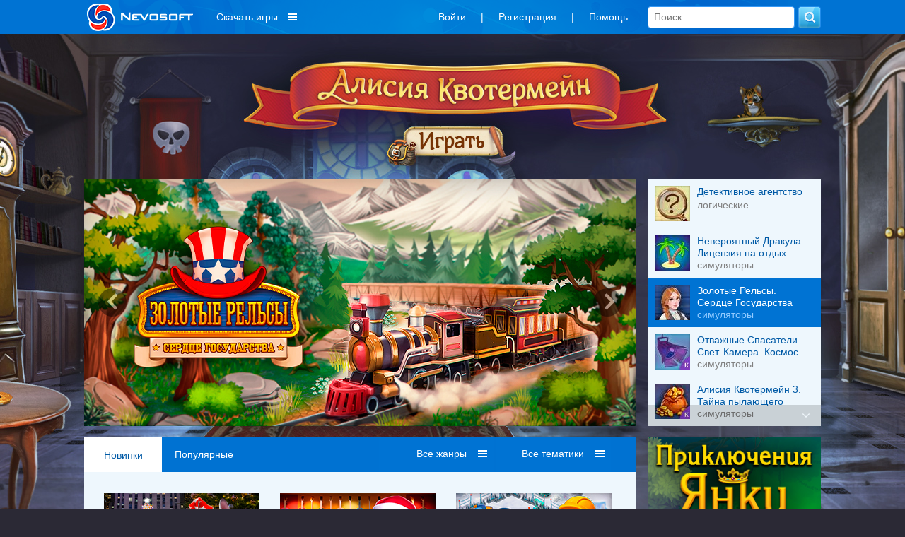

--- FILE ---
content_type: text/html; charset=utf-8
request_url: https://www.nevosoft.ru/games/order-new/genre-%EF%BF%BD%EF%BF%BD%EF%BF%BD%EF%BF%BD%EF%BF%BD%EF%BF%BD%EF%BF%BD%EF%BF%BD%EF%BF%BD%EF%BF%BD%EF%BF%BD%EF%BF%BD%EF%BF%BD%EF%BF%BD%EF%BF%BD%EF%BF%BD%EF%BF%BD%EF%BF%BD/tag-%EF%BF%BD%EF%BF%BD%EF%BF%BD%EF%BF%BD%EF%BF%BD%EF%BF%BD%20%EF%BF%BD%EF%BF%BD%EF%BF%BD%EF%BF%BD%EF%BF%BD%EF%BF%BD
body_size: 15742
content:
<!DOCTYPE html PUBLIC "-//W3C//DTD XHTML 1.0 Transitional//EN" "http://www.w3.org/TR/xhtml1/DTD/xhtml1-transitional.dtd">
<html xmlns="http://www.w3.org/1999/xhtml" xml:lang="en" lang="en">
<head>
    <link rel="image_src" href="https://a.servicecdn.ru/files/media/images/ad/00/000/000/222/logo_nevosoft_150x150.png"/>

    
    <meta name='yandex-verification' content='486238cdbe424d08'/>
    <script type="text/javascript">window.yaContextCb = window.yaContextCb || [];</script>
    <script src="https://yandex.ru/ads/system/context.js" async type="text/javascript"></script>

    <meta http-equiv="cache-control" content="max-age=0"/>
    <meta http-equiv="cache-control" content="no-cache"/>
    <meta http-equiv="expires" content="0"/>
    <meta http-equiv="expires" content="Tue, 01 Jan 1980 1:00:00 GMT"/>
    <meta http-equiv="pragma" content="no-cache"/>

    <meta http-equiv="Content-Type" content="text/html; charset=utf-8"/>
    <link href="/favicon.ico" rel="shortcut icon" type="image/x-icon"/>

     
        <meta name="viewport" content="width=1042">
        
    <script charset="UTF-8" src="//web.webpushs.com/js/push/b99cd7a8a2e0b373421e0dd400aa5747_1.js" async></script>

    <meta name="description" content="скачать бесплатно" />
<meta name="keywords" content="скачать бесплатно,игры от nevosoft,новинки" />
<link rel="stylesheet" type="text/css" href="/assets/css-830a83d8b2-v121.css" />
<script type="text/javascript" src="/assets/js-0-8663b6509e-v121.js"></script>
<script type="text/javascript">
/*<![CDATA[*/

        var starVoteUrl = '/rating/starVote';
        var likeUrl = '/rating/like';
        var createCommentUrl = '/create/comment';
        var user = {
            isGuest: 1,
            id: 0
        };
    
/*]]>*/
</script>
<title> Игры от Невософт - скачать игры бесплатно для компьютера, iphone игры, android, windows phone</title>

    <!-- header:begin -->

<script type="text/javascript">
        (function (i, s, o, g, r, a, m) {
            i['GoogleAnalyticsObject'] = r;
            i[r] = i[r] || function () {
                (i[r].q = i[r].q || []).push(arguments)
            }, i[r].l = 1 * new Date();
            a = s.createElement(o),
                m = s.getElementsByTagName(o)[0];
            a.async = 1;
            a.src = g;
            m.parentNode.insertBefore(a, m)
        })(window, document, 'script', '//www.google-analytics.com/analytics.js', 'ga');

        ga('create', 'UA-334016-2', 'auto');
        ga('send', 'pageview');
    </script>

<!-- header:end -->
        <script src="https://browser.sentry-cdn.com/6.8.0/bundle.tracing.min.js"
            integrity="sha384-PEpz3oi70IBfja8491RPjqj38s8lBU9qHRh+tBurFb6XNetbdvlRXlshYnKzMB0U"
            crossorigin="anonymous"></script>
    <script>
        Sentry.init({
            dsn: "https://8204e81535444a79b679825ba8bf981b@o263716.ingest.sentry.io/5620434",
            release: "new-nevosoft-ru@release",
            integrations: [new Sentry.Integrations.BrowserTracing()],
            tracesSampleRate: 0.01,
        });
    </script>
</head>

<body class=" c_game a_index">

    <!-- Popup BannersWidget -->
        <!-- END Popup BannersWidget -->
    
<div class="top-layout">
    <div class="top width1042 padding15 width1042fix">
       

        <a class="logo boxTop floatLeft" href="/">
                            <img src="/images/logo_nevosoft_150x40_white.png" alt="nevosoft.ru"/>
                    </a>

        
            <!--
                                <div style="color: #fff; float: left; overflow: hidden; line-height:36px; font-size: 14px; margin: 0; padding: 6px 10px;">
                    <a style="color: #fff;" href="/games/order-sale/discount-<? /*= $discountSession->discount_id */ ?>?discount_email=<? /*= $discountSessionEmail */ ?>">
                        <div style="float: left;">
                            <div>Персональная скидка</div>
                        </div>
                        <div style="float: left; margin-left: 8px; padding-top: 3px;">
                            <img src="/images/personal_discount_icon.png?v=1" alt="" style="width: 33px; height: 30px;">
                        </div>
                    </a>
                </div>
            -->            <div class="menu-games hidden980">
                <div class="download-games">Скачать игры</div>
                <div class="sub-download-games">
                    <div class="sub-menu-game-section sub-menu-game-sections">
    <div class="sub-menu-game-header">Разделы</div>
    <div class="sub-menu-game-links">
        <a href="/games/order-top/platform-pc">ТОП игр</a>        <a href="/games/order-new">Новые</a>        <a href="/games/genre-большие игры/order-new">Большие</a>        <!--        -->                <br>
    </div>
</div>

<div class="sub-menu-game-sep">

</div>

<div class="sub-menu-game-section sub-menu-game-tags">
    <div class="sub-menu-game-header">Тематика</div>
    <div class="sub-menu-game-links">
                                            <div class='tags-column-first'>
            <a href="/games/tag-арканоиды/order-new">Арканоиды</a>
                                
            <a href="/games/tag-бегалки/order-new">Бегалки</a>
                                
            <a href="/games/tag-головоломки/order-new">Головоломки</a>
                                
            <a href="/games/tag-гонки/order-new">Гонки</a>
                                
            <a href="/games/tag-детские/order-new">Детские</a>
                                
            <a href="/games/tag-для девочек/order-new">Для девочек</a>
                                
            <a href="/games/tag-загадки/order-new">Загадки</a>
                                
            <a href="/games/tag-зума/order-new">Зума</a>
                                
            <a href="/games/tag-карточные/order-new">Карточные</a>
                                
            <a href="/games/tag-космические/order-new">Космические</a>
            </div>                    <div class='tags-column'>
            <a href="/games/tag-логика/order-new">Логика</a>
                                
            <a href="/games/tag-магия/order-new">Магия</a>
                                
            <a href="/games/tag-маджонги/order-new">Маджонги</a>
                                
            <a href="/games/tag-мозаика/order-new">Мозаика</a>
                                
            <a href="/games/tag-монополия/order-new">Монополия</a>
                                
            <a href="/games/tag-на ферме/order-new">На ферме</a>
                                
            <a href="/games/tag-настольные/order-new">Настольные</a>
                                
            <a href="/games/tag-новогодние/order-new">Новогодние</a>
                                
            <a href="/games/tag-паззлы/order-new">Паззлы</a>
                                
            <a href="/games/tag-платформеры/order-new">Платформеры</a>
            </div>                    <div class='tags-column'>
            <a href="/games/tag-под водой/order-new">Под водой</a>
                                
            <a href="/games/tag-поиск предметов/order-new">Поиск предметов</a>
                                
            <a href="/games/tag-приключения/order-new">Приключения</a>
                                
            <a href="/games/tag-про еду/order-new">Про еду</a>
                                
            <a href="/games/tag-про животных/order-new">Про животных</a>
                                
            <a href="/games/tag-про людей/order-new">Про людей</a>
                                
            <a href="/games/tag-симуляторы/order-new">Симуляторы</a>
                                
            <a href="/games/tag-слова/order-new">Слова</a>
                                
            <a href="/games/tag-стратегии/order-new">Стратегии</a>
                                
            <a href="/games/tag-стрелялки/order-new">Стрелялки</a>
            </div>                    <div class='tags-column'>
            <a href="/games/tag-танчики/order-new">Танчики</a>
                                
            <a href="/games/tag-тетрис/order-new">Тетрис</a>
                                
            <a href="/games/tag-трехмерные/order-new">Трехмерные</a>
                                
            <a href="/games/tag-три в ряд/order-new">Три в ряд</a>
                                
            <a href="/games/tag-шарики/order-new">Шарики</a>
            </div>            </div>
</div>

<div class="sub-menu-game-sep"></div>

<div class="sub-menu-game-section sub-menu-game-series">
    <div class="sub-menu-game-header">Серии игр</div>
    <div class="sub-menu-game-links">
                                            <a href="/games/order-new/series-%D0%96%D0%B5%D1%81%D1%82%D0%BE%D0%BA%D0%B8%D0%B5+%D0%B8%D1%81%D1%82%D0%BE%D1%80%D0%B8%D0%B8">Жестокие истории</a>
                                                <a href="/games/order-new/series-%D0%94%D0%BE%D1%80%D0%BE%D0%B3%D0%B8+%D0%A0%D0%B8%D0%BC%D0%B0">Дороги Рима </a>
                                                <a href="/games/order-new/series-%D0%9F%D1%80%D0%B0%D0%B7%D0%B4%D0%BD%D0%B8%D1%87%D0%BD%D1%8B%D0%B9+%D0%BF%D0%B0%D0%B7%D0%BB.+%D0%A5%D1%8D%D0%BB%D0%BB%D0%BE%D1%83%D0%B8%D0%BD">Праздничный пазл. Хэллоуин </a>
                                                <a href="/games/order-new/series-1001+%D0%9F%D0%B0%D0%B7%D0%BB.+%D0%94%D0%BE%D0%BC%2C+%D0%BC%D0%B8%D0%BB%D1%8B%D0%B9+%D0%B4%D0%BE%D0%BC">1001 Пазл. Дом, милый дом</a>
                                                <a href="/games/order-new/series-%D0%A8%D0%B5%D1%80%D0%BB%D0%BE%D0%BA+%D0%A5%D0%BE%D0%BB%D0%BC%D1%81">Шерлок Холмс</a>
                                                <a href="/games/order-new/series-%D0%9C%D0%B0%D0%B3%D0%B0%D0%B7%D0%B8%D0%BD+%D1%82%D1%80%D0%BE%D0%BF%D0%B8%D1%87%D0%B5%D1%81%D0%BA%D0%B8%D1%85+%D1%80%D1%8B%D0%B1%D0%BE%D0%BA">Магазин тропических рыбок </a>
                                                                    <a href="/games/order-new/series-%D0%A1%D0%B0%D0%B3%D0%B0%C2%A0%D0%BE%C2%A0%D0%B2%D0%B0%D0%BC%D0%BF%D0%B8%D1%80%D0%B5">Сага о вампире</a>
                        </div>
</div>
                </div>
            </div>
                    <div class="boxTop floatRight hidden600">
            <form class="search" action="/games" method="GET">            <input placeholder="Поиск" type="text" name="searchquery" id="searchquery" />            <input name="" type="submit" value="" />            </form> 
        </div>   
        <div class="boxTop floatRight">
            <ul class="menu inline-menu menu-others hidden980" id="yw1">
<li class="first"><a data-toggle="modal" data-tab="#login" href="/game/#user-modal">Войти</a></li>
<li>|</li>
<li><a data-toggle="modal" data-tab="#signup" href="/game/#user-modal">Регистрация</a></li>
<li>|</li>
<li class="last"><a href="/help">Помощь</a></li>
</ul>                </div> 

       
    </div>
</div>

<!-- MAIN WRAP -->
<div id="wrap">
    <div class="width1042 width1042fix">
                    <!-- PROMOBACK -->
            <div class="banner-promoback">
        
            

<style>

        #footer .menu li, #footer .menu li a {
        text-shadow: 0 1px 3px #fff;
        color: #fffff;
    }

    #footer .menu li:hover, #footer .menu li a:hover {
        text-shadow: 0 1px 3px #fff;
        color: #fffff;
    }

    #footer, #footer div a {
        font-size: 12px;
        color: #fffff;
    }

    
    html, body {
        height: 100%;
        background: no-repeat center 46px #2b2935;
    }

    #promobackLinkImage {
        position: absolute;
        top: 46px;
        left: 0;
        right: 0;
        text-align: center;
        overflow: hidden;
        background: url("https://c.servicecdn.ru/files/2025/01/Background_big.jpg") no-repeat center transparent;
    }

    #promobackLinkImage img {
        visibility: hidden;
    }

    #promobackLinkImage .background-image-big {
        display: block;
    }

    #promobackLinkImage .background-image-small {
        display: none;
    }

    @media only screen and (max-width: 1280px) {

        #promobackLinkImage {
            background: url("https://c.servicecdn.ru/files/2025/01/Background_big-7303.jpg") no-repeat center transparent;
        }

        #promobackLinkImage .background-image-big {
            display: none;
        }

        #promobackLinkImage .background-image-small {
            display: block;
        }

        #popupPromoMovie .modal-dialog {
            padding: 0 !important;
            width: 1072px !important;
            margin-top: 3% !important;
        }
    }

    /** Осенний задник (временный фикс) **/
    .head-promo-block {
        height: 0 !important;
        padding-top: 190px !important;
    }
</style>

<a id="promobackLinkImage" href="https://www.nevosoft.ru/games/order-new/series-Алисия+Квотермейн/hit-bnr_promoback"><img class="background-image-big" src="https://c.servicecdn.ru/files/2025/01/Background_big.jpg" alt="" /><img class="background-image-small" src="https://c.servicecdn.ru/files/2025/01/Background_big-7303.jpg" alt="" /></a>
<div class="head-promo-block">
            </div>        </div>
                <!-- END: PROMOBACK -->
        
        <div class="page">

            <!-- CONTENT -->
            
    
    <!-- CURRENT DATE AND TIME: 2026-01-18 06:20:15 (1768706415) -->
    <div class="carousel">
        <div class="connected-carousels">
            <div class="stage">
                <div class="carousel carousel-stage">
                    <ul>
                                                    <li>
                                <a href="https://www.nevosoft.ru/game-Detective-Agency/platform-pc/hit-bnr_carousel"><img src="https://c.servicecdn.ru/files/2026/01/780x350_banner_DA.jpg" alt="" /></a>                            </li>
                                                    <li>
                                <a href="https://www.nevosoft.ru/game-Incredible-Dracula-12-License-to-Relax-SE/platform-pc/hit-bnr_carousel"><img src="https://c.servicecdn.ru/files/2025/08/780x350_banner_4 (1).jpg" alt="" /></a>                            </li>
                                                    <li>
                                <a href="https://www.nevosoft.ru/game-Golden-Rails-7-The-Heart-of-the-State-SE/platform-pc/hit-bnr_carousel"><img src="https://c.servicecdn.ru/files/2025/06/780x350_banner_1 (2).jpg" alt="" /></a>                            </li>
                                                    <li>
                                <a href="https://www.nevosoft.ru/game-Rescue-Team-19-Lights-Camera-Outer-Space-CE/platform-pc/hit-bnr_carousel"><img src="https://c.servicecdn.ru/files/2025/08/780x350_banner_5.jpg" alt="" /></a>                            </li>
                                                    <li>
                                <a href="https://www.nevosoft.ru/game-Alicia-Quatermain-3-The-Mystery-of-Flaming-Gold-CE/platform-pc/hit-bnr_carousel"><img src="https://c.servicecdn.ru/files/2025/01/780x350_banner.jpg" alt="" /></a>                            </li>
                                                    <li>
                                <a href="https://www.nevosoft.ru/game-12-Labours-of-Hercules-XIV-Message-in-a-Bottle-CE/platform-pc/hit-bnr_carousel"><img src="https://c.servicecdn.ru/files/2025/01/780x350_banner_7.jpg" alt="" /></a>                            </li>
                                                    <li>
                                <a href="https://www.nevosoft.ru/game-Harmony-Chronicles-Demon-of-the-Void-CE/platform-pc/hit-bnr_carousel"><img src="https://c.servicecdn.ru/files/2025/01/780x350_banner_DemonOfTheVoid (2).jpg" alt="" /></a>                            </li>
                                                    <li>
                                <a href="https://www.nevosoft.ru/game-New-Yankee-14-Through-the-History-Mirror-SE/platform-pc/hit-bnr_carousel"><img src="https://c.servicecdn.ru/files/2024/07/780x350_banner_1 (2).jpg" alt="" /></a>                            </li>
                                                    <li>
                                <a href="https://www.nevosoft.ru/game-Harmony-Chronicles-Chaos-Realms-CE/platform-pc/hit-bnr_carousel"><img src="https://c.servicecdn.ru/files/2025/01/780x350_banner_ChaosRealms (1).jpg" alt="" /></a>                            </li>
                                                    <li>
                                <a href="https://www.nevosoft.ru/game-Fables-of-the-Kingdom-5-SE/platform-pc/hit-bnr_carousel"><img src="https://c.servicecdn.ru/files/2023/12/780x350_banner_1-1344.jpg" alt="" /></a>                            </li>
                                            </ul>
                </div>
                <a href="#" class="prev prev-stage">
                    <span class="fa fa-angle-left"></span>
                </a>
                <a href="#" class="next next-stage">
                    <span class="fa fa-angle-right"></span>
                </a>
            </div>

            <div class="navigation">
                <a href="#" class="prev prev-navigation fa fa-angle-up"></a>
                <a href="#" class="next next-navigation fa fa-angle-down"></a>
                <div class="carousel carousel-navigation">
                    <ul>
                                                                                        <li>
                                        <img src="https://c.servicecdn.ru/files/2021/09/icon50/50x50_1-7621.jpg" alt="" />                                        <div>
                                            <div class="game-title">Детективное агентство</div>
                                            <div class="game-desc">логические</div>
                                        </div>
                                    </li>
                                                                                                <li>
                                        <img src="https://c.servicecdn.ru/files/2025/10/icon50/50x50_2 (1).jpg" alt="" />                                        <div>
                                            <div class="game-title">Невероятный Дракула. Лицензия на отдых</div>
                                            <div class="game-desc">симуляторы</div>
                                        </div>
                                    </li>
                                                                                                <li>
                                        <img src="https://c.servicecdn.ru/files/2025/10/icon50/50x50_5.jpg" alt="" />                                        <div>
                                            <div class="game-title">Золотые Рельсы. Сердце Государства</div>
                                            <div class="game-desc">симуляторы</div>
                                        </div>
                                    </li>
                                                                                                <li>
                                        <img src="https://c.servicecdn.ru/files/2025/08/icon50/50x50_7.jpg" alt="" />                                        <div>
                                            <div class="game-title">Отважные Спасатели. Свет. Камера. Космос. Коллекционное издание</div>
                                            <div class="game-desc">симуляторы</div>
                                        </div>
                                    </li>
                                                                                                <li>
                                        <img src="https://c.servicecdn.ru/files/2024/11/icon50/50x50_4 (2).jpg" alt="" />                                        <div>
                                            <div class="game-title">Алисия Квотермейн 3. Тайна пылающего золота. Коллекционное издание</div>
                                            <div class="game-desc">симуляторы</div>
                                        </div>
                                    </li>
                                                                                                <li>
                                        <img src="https://c.servicecdn.ru/files/2025/02/icon50/50x50_3 (2).jpg" alt="" />                                        <div>
                                            <div class="game-title">12 подвигов Геракла XIV. Послание в бутылке. Коллекционное издание</div>
                                            <div class="game-desc">симуляторы</div>
                                        </div>
                                    </li>
                                                                                                <li>
                                        <img src="https://c.servicecdn.ru/files/2024/11/icon50/50x50_6 (2).jpg" alt="" />                                        <div>
                                            <div class="game-title">Хроники Гармонии. Демон пустоты. Коллекционное издание</div>
                                            <div class="game-desc">логические</div>
                                        </div>
                                    </li>
                                                                                                <li>
                                        <img src="https://c.servicecdn.ru/files/2025/02/icon50/50x50_1 (2).jpg" alt="" />                                        <div>
                                            <div class="game-title">Янки. Сквозь зеркало истории</div>
                                            <div class="game-desc">симуляторы</div>
                                        </div>
                                    </li>
                                                                                                <li>
                                        <img src="https://c.servicecdn.ru/files/2024/10/icon50/50x50_1 (1).jpg" alt="" />                                        <div>
                                            <div class="game-title">Хроники Гармонии. Царства Хаоса. Коллекционное издание</div>
                                            <div class="game-desc">поиск предметов</div>
                                        </div>
                                    </li>
                                                                                                <li>
                                        <img src="https://c.servicecdn.ru/files/2024/04/icon50/50x50_2.jpg" alt="" />                                        <div>
                                            <div class="game-title">Сказочное королевство 5</div>
                                            <div class="game-desc">симуляторы</div>
                                        </div>
                                    </li>
                                                    </ul>
                </div>
            </div>
        </div>
    </div>
    <script>
        (function($) {
            // This is the connector function.
            // It connects one item from the navigation carousel to one item from the
            // stage carousel.
            // The default behaviour is, to connect items with the same index from both
            // carousels. This might _not_ work with circular carousels!
            var connector = function(itemNavigation, carouselStage) {
                return carouselStage.jcarousel('items').eq(itemNavigation.index());
            };

            $(function() {
                // Setup the carousels. Adjust the options for both carousels here.
                var carouselStage = $('.carousel-stage').jcarousel({
                    wrap: 'circular'
                }).jcarouselAutoscroll({
                    interval: 4000,
                    autostart: true,
                    target: '+=1'
                });
                var carouselNavigation = $('.carousel-navigation').jcarousel({
                    vertical: true,
                    target: '+=1'
                });

                carouselStage.hover(function() {
                    $(this).jcarouselAutoscroll('stop');
                }, function() {
                    $(this).jcarouselAutoscroll('start');
                });

                carouselNavigation.hover(function() {
                    carouselStage.jcarouselAutoscroll('stop');
                }, function() {
                    carouselStage.jcarouselAutoscroll('start');
                });

                carouselNavigation.on('jcarousel:targetin', 'li', function() {

                });

                // We loop through the items of the navigation carousel and set it up
                // as a control for an item from the stage carousel.
                var countCarouselItems = carouselNavigation.jcarousel('items').length;
                carouselNavigation.jcarousel('items').each(function() {
                    var item = $(this);

                    // This is where we actually connect to items.
                    var target = connector(item, carouselStage);

                    item
                        .on('jcarouselcontrol:active', function() {
                            carouselNavigation.jcarousel('scrollIntoView', this);
                            item.addClass('active');
                            var itemIndex = (item).index();
                            if (itemIndex > 2) {
                                carouselNavigation.jcarousel('scroll', itemIndex - 2);
                            }
                        })
                        .on('jcarouselcontrol:inactive', function() {
                            item.removeClass('active');
                        })
                        .jcarouselControl({
                            target: target,
                            carousel: carouselStage
                        });
                });

                // Setup controls for the stage carousel
                $('.prev-stage')
                    .on('jcarouselcontrol:inactive', function() {
                        $(this).addClass('inactive');
                    })
                    .on('jcarouselcontrol:active', function() {
                        $(this).removeClass('inactive');
                    })
                    .jcarouselControl({
                        target: '-=1'
                    });

                $('.next-stage')
                    .on('jcarouselcontrol:inactive', function() {
                        $(this).addClass('inactive');
                    })
                    .on('jcarouselcontrol:active', function() {
                        $(this).removeClass('inactive');
                    })
                    .jcarouselControl({
                        target: '+=1'
                    });

                // Setup controls for the navigation carousel
                $('.prev-navigation')
                    .on('jcarouselcontrol:inactive', function() {
                        $(this).addClass('inactive');
                    })
                    .on('jcarouselcontrol:active', function() {
                        $(this).removeClass('inactive');
                    })
                    .jcarouselControl({
                        target: '-=3'
                    });

                $('.next-navigation')
                    .on('jcarouselcontrol:inactive', function() {
                        $(this).addClass('inactive');
                    })
                    .on('jcarouselcontrol:active', function() {
                        $(this).removeClass('inactive');
                    })
                    .jcarouselControl({
                        target: '+=3'
                    });
            });
        })(jQuery);
    </script>

    <style>
        /** Stage container **/
        .carousel {
            overflow: hidden;
            margin-bottom: 15px;
        }

        .connected-carousels .stage {
            width: 780px;
            height: 350px;
            float: left;
            position: relative;
        }

        .connected-carousels .photo-credits {
            position: absolute;
            right: 15px;
            bottom: 0;
            font-size: 13px;
            color: #fff;
            text-shadow: 0 0 1px rgba(0, 0, 0, 0.85);
            opacity: .66;
        }

        .connected-carousels .photo-credits a {
            color: #fff;
        }

        /** Navigation container **/

        .connected-carousels .navigation {
            width: 245px;
            height: 350px;
            float: right;
            position: relative;
        }

        /** Shared carousel styles **/

        .connected-carousels .carousel {
            overflow: hidden;
            position: relative;
        }

        .connected-carousels .carousel ul {
            width: 20000em;
            position: relative;
            list-style: none;
            margin: 0;
            padding: 0;
        }

        .connected-carousels .carousel li {
            float: left;
        }

        /** Stage carousel specific styles **/

        .connected-carousels .carousel-stage {
            height: 350px;
        }

        .connected-carousels .stage li img {
            height: 350px;
        }

        /** Navigation carousel specific styles **/

        .connected-carousels .carousel-navigation {
            height: 350px;
            width: 245px;
            /*background: #3d3d3d; BACKUP*/
            background: #eef7fd;
        }

        .connected-carousels .carousel-navigation ul {
            width: 100%;
            height: 20000em;
            position: relative;
            list-style: none;
            margin: 0;
            padding: 0;
        }

        .connected-carousels .carousel-navigation li {
            display: block;
            cursor: pointer;
            height: 70px;
            padding: 10px 10px;
            /*border-top: 1px solid #464646; BACKUP*/
            /*border-top: 1px solid #ccc;*/
            width: 245px;
        }

        .connected-carousels .carousel-navigation li > div {
            float: left;
            width: 155px;
        }

        .connected-carousels .carousel-navigation li img {
            display: block;
            height: 50px;
            float: left;
            margin-right: 10px;
        }

        .connected-carousels .carousel-navigation li .game-title {
            /*color: #4a86c4;*/
            color: #005aa6;
            overflow: hidden;
            max-height: 32px;
            line-height: 17px;
        }

        .connected-carousels .carousel-navigation li.active .game-title {
            color: #fff;
        }

        .connected-carousels .carousel-navigation li .game-desc {
            /*color: #fff; BACKUP*/
            color: #808080;
        }

        .connected-carousels .carousel-navigation li.active .game-desc {
            color: #91caff;
        }

        .connected-carousels .carousel-navigation li.active {
            /*background-color: #2a2a2a; BACKUP*/
            background: #0073d3;
        }

        .connected-carousels .carousel-navigation li.active img {
            border-color: #ccc;
        }

        /** #2a2a2a **/
        /** Stage carousel controls **/

        .connected-carousels .prev-stage,
        .connected-carousels .next-stage {
            display: block;
            position: absolute;
            top: 0;
            width: 50px;
            height: 350px;
            color: #fff;
        }

        .connected-carousels .prev-stage {
            left: 0;
        }

        .connected-carousels .next-stage {
            right: 0;
        }

        .connected-carousels .prev-stage.inactive,
        .connected-carousels .next-stage.inactive {
            display: none;
        }

        .connected-carousels .prev-stage span,
        .connected-carousels .next-stage span {
            display: block;
            position: absolute;
            top: 50%;
            width: 40px;
            height: 40px;
            margin-top: -20px;
            text-align: center;
            background: #000;
            color: #fff;
            text-decoration: none;
            text-shadow: 0 0 1px #000;
            font-size: 38px;
            line-height: 38px;
            -webkit-border-radius: 40px;
            -moz-border-radius: 40px;
            border-radius: 40px;
            opacity: 0.45;
            font-weight: bold;
        }

        .connected-carousels .prev-stage span:hover,
        .connected-carousels .next-stage span:hover {
            opacity: 0.8;
        }

        .connected-carousels .prev-stage span {
            left: 20px;
        }

        .connected-carousels .prev-stage span.fa-angle-left:before {
            margin-left: -3px;
        }

        .connected-carousels .next-stage span {
            right: 20px;
        }

        .connected-carousels .next-stage span.fa-angle-right:before {
            margin-right: -5px;
        }

        /** Navigation carousel controls **/

        .connected-carousels .prev-navigation,
        .connected-carousels .next-navigation {
            display: block;
            position: absolute;
            width: 100%;
            height: 30px;
            background: #000;
            /*background: #000;*/
            opacity: 0.15;
            z-index: 1;
            cursor: pointer;
            color: #fff;
            font-size: 16px;
            padding: 0;
        }

        .connected-carousels .prev-navigation.fa-angle-up,
        .connected-carousels .next-navigation.fa-angle-down {
            font-size: 18px;
            text-align: right;
            text-decoration: none;
            line-height: 30px;
        }

        .connected-carousels .prev-navigation.fa-angle-up:before {
            margin-right: 15px;
        }

        .connected-carousels .next-navigation.fa-angle-down:before {
            margin-right: 15px;
        }

        .connected-carousels .prev-navigation:hover,
        .connected-carousels .next-navigation:hover {
            opacity: 0.7;

        }

        .connected-carousels .prev-navigation {
            right: 0;
            top: 0;
            text-indent: 6px;
        }

        .connected-carousels .next-navigation {
            right: 0;
            bottom: 0;
            text-indent: 20px;
        }

        .connected-carousels .prev-navigation.inactive,
        .connected-carousels .next-navigation.inactive {
            cursor: default;
            opacity: 0;
        }
    </style>

    <div class="column col-content">
        
<!-- GAME LIST (page:1) -->
<div id="game-list" class="block game-list">

            <div class="block-header">

            <div class="games-filters-extra">
                        <a class="active" href="/games/order-new">Новинки</a>                    <a class="" href="/games/order-top">Популярные</a>            
    </div>
            <div class="games-filters">

                                    
                
                
<div class='fake-select' data-name="genre" id="genre_select">
    <span class='list'></span>
    <span class='value'>
        Все жанры    </span>
    <ul style='display:none; width: 132px'>
                
        
        
                                            <li class="">
                    <a href="/games/order-new/genre-логические">логические</a>                </li>
            
            
        
                                            <li class="">
                    <a href="/games/order-new/genre-аркадные">аркадные</a>                </li>
            
            
        
                                            <li class="">
                    <a href="/games/order-new/genre-стрелялки">стрелялки</a>                </li>
            
            
        
                                            <li class="">
                    <a href="/games/order-new/genre-симуляторы">симуляторы</a>                </li>
            
            
        
                                            <li class="">
                    <a href="/games/order-new/genre-поиск предметов">поиск предметов</a>                </li>
            
            
        
            
            
        
                                            <li class="">
                    <a href="/games/order-new/genre-ферма">ферма</a>                </li>
            
            
        
                                            <li class="">
                    <a href="/games/order-new/genre-менеджмент">менеджмент</a>                </li>
            
            
        
                                            <li class="">
                    <a href="/games/order-new/genre-стратегии">стратегии</a>                </li>
            
            
        
                                            <li class="">
                    <a href="/games/order-new/genre-квест">квест</a>                </li>
            
            
        
        <li class="ndd_showMore right-side"><a class="#">показать еще...</a></li>
    </ul>
</div>

                
<div class='fake-select' data-name="tag" id="tag_select">
    <span class='list'></span>
    <span class='value'>
        Все тематики    </span>
    <ul style='display:none; width: 132px'>
                
        
        
                                            <li class="">
                    <a href="/games/order-new/tag-арканоиды">арканоиды</a>                </li>
            
            
        
                                            <li class="">
                    <a href="/games/order-new/tag-бегалки">бегалки</a>                </li>
            
            
        
                                            <li class="">
                    <a href="/games/order-new/tag-головоломки">головоломки</a>                </li>
            
            
        
                                            <li class="">
                    <a href="/games/order-new/tag-гонки">гонки</a>                </li>
            
            
        
                                            <li class="">
                    <a href="/games/order-new/tag-детские">детские</a>                </li>
            
            
        
                                            <li class="">
                    <a href="/games/order-new/tag-для девочек">для девочек</a>                </li>
            
            
        
                                            <li class="">
                    <a href="/games/order-new/tag-загадки">загадки</a>                </li>
            
            
        
                                            <li class="">
                    <a href="/games/order-new/tag-зума">зума</a>                </li>
            
            
        
                                            <li class="">
                    <a href="/games/order-new/tag-карточные">карточные</a>                </li>
            
            
        
                                            <li class="">
                    <a href="/games/order-new/tag-космические">космические</a>                </li>
            
            
        
                                            <li class="">
                    <a href="/games/order-new/tag-логика">логика</a>                </li>
            
            
        
                                            <li class="">
                    <a href="/games/order-new/tag-магия">магия</a>                </li>
            
            
        
                                            <li class="">
                    <a href="/games/order-new/tag-маджонги">маджонги</a>                </li>
            
            
        
                                            <li class="">
                    <a href="/games/order-new/tag-мозаика">мозаика</a>                </li>
            
            
        
                                            <li class="">
                    <a href="/games/order-new/tag-монополия">монополия</a>                </li>
            
            
        
                                            <li class="">
                    <a href="/games/order-new/tag-на ферме">на ферме</a>                </li>
            
            
        
                                            <li class="">
                    <a href="/games/order-new/tag-настольные">настольные</a>                </li>
            
            
        
                                            <li class="">
                    <a href="/games/order-new/tag-новогодние">новогодние</a>                </li>
            
            
        
                                            <li class="">
                    <a href="/games/order-new/tag-паззлы">паззлы</a>                </li>
            
            
        
                                            <li class="">
                    <a href="/games/order-new/tag-платформеры">платформеры</a>                </li>
            
            
        
                                            <li class="">
                    <a href="/games/order-new/tag-под водой">под водой</a>                </li>
            
            
        
                                            <li class="">
                    <a href="/games/order-new/tag-поиск предметов">поиск предметов</a>                </li>
            
            
        
                                            <li class="">
                    <a href="/games/order-new/tag-приключения">приключения</a>                </li>
            
            
        
                                            <li class="">
                    <a href="/games/order-new/tag-про еду">про еду</a>                </li>
            
            
        
                                            <li class="">
                    <a href="/games/order-new/tag-про животных">про животных</a>                </li>
            
            
        
                                            <li class="">
                    <a href="/games/order-new/tag-про людей">про людей</a>                </li>
            
            
        
                                            <li class="">
                    <a href="/games/order-new/tag-симуляторы">симуляторы</a>                </li>
            
            
        
                                            <li class="">
                    <a href="/games/order-new/tag-слова">слова</a>                </li>
            
            
        
                                            <li class="">
                    <a href="/games/order-new/tag-стратегии">стратегии</a>                </li>
            
            
        
                                            <li class="">
                    <a href="/games/order-new/tag-стрелялки">стрелялки</a>                </li>
            
            
        
                                            <li class="">
                    <a href="/games/order-new/tag-танчики">танчики</a>                </li>
            
            
        
                                            <li class="">
                    <a href="/games/order-new/tag-тетрис">тетрис</a>                </li>
            
            
        
                                            <li class="">
                    <a href="/games/order-new/tag-трехмерные">трехмерные</a>                </li>
            
            
        
                                            <li class="">
                    <a href="/games/order-new/tag-три в ряд">три в ряд</a>                </li>
            
            
        
                                            <li class="">
                    <a href="/games/order-new/tag-шарики">шарики</a>                </li>
            
            
        
        <li class="ndd_showMore right-side"><a class="#">показать еще...</a></li>
    </ul>
</div>


            </div>
        </div>
    
    <div class="game-view">
        <div class="block-content">
            
            
            
            
                        
            
    <div id="listView" class="list-view">
<div class="items">

<div class="game">
            <a href="/game-Shopping-Clutter-20-Christmas-Cruise/platform-pc">
            <div class="game-image-wrap">
                <img src="https://c.servicecdn.ru/files/2025/12/220x127_5-2118.jpg">
                
                
                <!-- DISCOUNT: 0 -->
            </div>
        </a>
    
    <div class="title-view">
                <a href="/game-Shopping-Clutter-20-Christmas-Cruise/platform-pc">Дикий шопинг. Рождественский круиз</a>
    </div>

    <div class="text-view">
        Отпразднуй Рождество в круизе с Уокерами!    </div>

</div>
<div class="game">
            <a href="/game-Shopping-Clutter-26-Christmas-Rocks/platform-pc">
            <div class="game-image-wrap">
                <img src="https://c.servicecdn.ru/files/2025/12/220x127_9.jpg">
                
                
                <!-- DISCOUNT: 0 -->
            </div>
        </a>
    
    <div class="title-view">
                <a href="/game-Shopping-Clutter-26-Christmas-Rocks/platform-pc">Дикий шопинг. Рождественский рок-н-ролл</a>
    </div>

    <div class="text-view">
        Помогите организовать рок-концерт!    </div>

</div>
<div class="game">
            <a href="/game-Rescue-Team-19-Lights-Camera-Outer-Space-SE/platform-pc">
            <div class="game-image-wrap">
                <img src="https://c.servicecdn.ru/files/2025/12/220x127_8.jpg">
                
                
                <!-- DISCOUNT: 0 -->
            </div>
        </a>
    
    <div class="title-view">
                <a href="/game-Rescue-Team-19-Lights-Camera-Outer-Space-SE/platform-pc">Отважные Спасатели. Свет. Камера. Космос</a>
    </div>

    <div class="text-view">
        Съемки фантастического блокбастера и вторжение инопланетян    </div>

</div>
<div class="game">
            <a href="/game-Shopping-Clutter-25-Strawberry-Thanksgiving/platform-pc">
            <div class="game-image-wrap">
                <img src="https://c.servicecdn.ru/files/2025/11/220x127_2-9699.jpg">
                
                
                <!-- DISCOUNT: 0 -->
            </div>
        </a>
    
    <div class="title-view">
                <a href="/game-Shopping-Clutter-25-Strawberry-Thanksgiving/platform-pc">Дикий шопинг. Клубничный День Благодарения</a>
    </div>

    <div class="text-view">
        Помогите устроить идеальный праздник для сирот!    </div>

</div>
<div class="game">
            <a href="/game-New-York-Mysteries-The-Lantern-of-Souls-CE/platform-pc">
            <div class="game-image-wrap">
                <img src="https://c.servicecdn.ru/files/2016/06/220x127-177.jpg">
                
                
                <!-- DISCOUNT: 0 -->
            </div>
        </a>
    
    <div class="title-view">
                <a href="/game-New-York-Mysteries-The-Lantern-of-Souls-CE/platform-pc">Загадки Нью-Йорка. Фонарь душ. Коллекционное издание</a>
    </div>

    <div class="text-view">
        Простое убийство или поиск истины?    </div>

</div>
<div class="game">
            <a href="/game-Shopping-Clutter-4-Perfect-Thanksgiving/platform-pc">
            <div class="game-image-wrap">
                <img src="https://c.servicecdn.ru/files/2025/11/220x127_6-5732.jpg">
                
                
                <!-- DISCOUNT: 0 -->
            </div>
        </a>
    
    <div class="title-view">
                <a href="/game-Shopping-Clutter-4-Perfect-Thanksgiving/platform-pc">Дикий шопинг. Прекрасный День Благодарения</a>
    </div>

    <div class="text-view">
        Помогите друзьям подготовить гостиную к семейному празднику!    </div>

</div>
<div class="game">
            <a href="/game-Incredible-Dracula-12-License-to-Relax-SE/platform-pc">
            <div class="game-image-wrap">
                <img src="https://c.servicecdn.ru/files/2025/10/220x127_3-7846.jpg">
                
                
                <!-- DISCOUNT: 0 -->
            </div>
        </a>
    
    <div class="title-view">
                <a href="/game-Incredible-Dracula-12-License-to-Relax-SE/platform-pc">Невероятный Дракула. Лицензия на отдых</a>
    </div>

    <div class="text-view">
        Станет ли наследство Дракулы настоящим кошмаром?    </div>

</div>
<div class="game">
            <a href="/game-Echoes-Of-Sorrow/platform-pc">
            <div class="game-image-wrap">
                <img src="https://c.servicecdn.ru/files/2021/03/220x127_2-757.jpg">
                
                
                <!-- DISCOUNT: 0 -->
            </div>
        </a>
    
    <div class="title-view">
                <a href="/game-Echoes-Of-Sorrow/platform-pc">Эхо печали</a>
    </div>

    <div class="text-view">
        Помогите Розе распутать клубок загадочных видений прошлого    </div>

</div>
<div class="game">
            <a href="/game-Shopping-Clutter-10-Walkers-Take-the-Stage/platform-pc">
            <div class="game-image-wrap">
                <img src="https://c.servicecdn.ru/files/2025/10/220x127_5-8705.jpg">
                
                
                <!-- DISCOUNT: 0 -->
            </div>
        </a>
    
    <div class="title-view">
                <a href="/game-Shopping-Clutter-10-Walkers-Take-the-Stage/platform-pc">Дикий шопинг. Уолкеры покоряют сцену</a>
    </div>

    <div class="text-view">
        Помогите Уолкерам подготовить школьный спектакль!    </div>

</div></div>
<div class="pager">Перейти к странице: <ul cssFile="/css/pager.css" id="yw0" class="yiiPager"><li class="first hidden"><a href="/games/order-new">&lt;&lt; Первая</a></li>
<li class="previous hidden"><a href="/games/order-new">&lt; Предыдущая</a></li>
<li class="page selected"><a href="/games/order-new">1</a></li>
<li class="page"><a href="/games/order-new/page-2">2</a></li>
<li class="next"><a href="/games/order-new/page-2">Следующая &gt;</a></li>
<li class="last"><a href="/games/order-new/page-2">Последняя &gt;&gt;</a></li></ul></div><div class="keys" style="display:none" title="/games/order-new/genre-%EF%BF%BD%EF%BF%BD%EF%BF%BD%EF%BF%BD%EF%BF%BD%EF%BF%BD%EF%BF%BD%EF%BF%BD%EF%BF%BD%EF%BF%BD%EF%BF%BD%EF%BF%BD%EF%BF%BD%EF%BF%BD%EF%BF%BD%EF%BF%BD%EF%BF%BD%EF%BF%BD/tag-%EF%BF%BD%EF%BF%BD%EF%BF%BD%EF%BF%BD%EF%BF%BD%EF%BF%BD%20%EF%BF%BD%EF%BF%BD%EF%BF%BD%EF%BF%BD%EF%BF%BD%EF%BF%BD"><span>2905</span><span>2904</span><span>2903</span><span>2902</span><span>2120</span><span>2901</span><span>2900</span><span>718</span><span>2899</span></div>
</div>    <script>
        $(document).ready(function() {
            $('#game-list-data').data('page', '1');
        });
    </script>

            <div id="loading-container">
                <div id="loading" class="showMore0">
                    <img src="/images/preloader.gif" alt=""/>
                </div>
                <div id="showMore" class="showMore"></div>
            </div>

            

             
        </div>
    </div>

    <div class="block-footer"></div>

        <span id="game-list-data"
          data-page="1"
          data-game-page="2"
          data-game-page-count="2"
          data-name-page="page"
          data-box="#listView"
          data-post="{'notrandom':'1', 'YII_CSRF_TOKEN': '55b53644416a3e743c656b3b8f4803fee1aab0a2'}"
    ></span>
    <script type="text/javascript">

		$(document).ready(function() {

                        
		});
    </script>
</div>
<!-- END: GAME LIST -->    </div>
    <div class="column col-right">

        <div style="margin-left: 7px">
            <div class="banner-sidebar">
        
                        <div>
            <a href="https://www.nevosoft.ru/games/order-new/series-Янки+при+дворе+короля+Артура /hit-bnr_sidebar"><img src="https://c.servicecdn.ru/files/2023/06/253x487_1.jpg" alt="" /></a>        </div>
            </div>
    
                            <div style="width: 245px" class="sidebar-social">
                    <script type="text/javascript" src="//vk.com/js/api/openapi.js?58"></script><!-- VK Widget -->
                    <p></p>
                    <div id="vk_groups" style="margin: 15px 0 15px 0; height: 290px; width: 245px; background: none;">
                        <iframe name="fXD4fcd7" frameborder="0" src="//vk.com/widget_community.php?app=0&amp;width=245px&amp;height=290px&amp;_ver=1&amp;gid=6701427&amp;mode=0&amp;color1=&amp;color2=&amp;color3=&amp;url=https%3A%2F%2Fwww.nevosoft.ru%2Freview%2Fgame-Peacecraft-4%2Fplatform-android&amp;149d2f66fa2" width="245" height="290" scrolling="no" id="vkwidget1" style="overflow: hidden; height: 290px;"></iframe>
                        &nbsp;
                    </div>
                </div>
            

            <!--            <img style="width: 245px; height: 280px;  margin: 5px 0 15px 0" class="coming_soon" src="http://a.servicecdn.ru/img/temp/adv.jpg">-->
        </div>

        <!--        <div class="block last-content">-->
        <!--            <div class="block-header tab-header">-->
        <!--                <div class="menu menu-tabs">-->
        <!--                    -->        <!--                </div>-->
        <!--            </div>-->
                <!--            <div class="tab-content block-content">-->
        <!--                <div class="tab-pane" id="top20">-->
        <!--                </div>-->
        <!--                <div class="tab-pane" id="comment">-->
        <!--                    -->        <!--                </div>-->
        <!--                <div class="tab-pane" id="reference">-->
        <!--                    -->        <!--                </div>-->
        <!--            </div>-->
            </div>

            <!-- END: CONTENT -->

                    </div>
    </div>
</div>
<!-- END: MAIN WRAP -->

<div id="footer" class="width1042 text-center padding15 width1042fix">
    <div class="hidden980">
        <ul class="menu inline-menu" id="yw2">
<li class="first"><a target="_blank" href="http://company.nevosoft.ru/">О компании</a></li>
<li>|</li>
<li><a target="_blank" href="https://www.nevosoft.ru/contents/partnership">Партнерская программа</a></li>
<li>|</li>
<li><a target="_blank" href="https://www.nevosoft.ru/contents/developers">Разработчикам игр</a></li>
<li>|</li>
<li><a href="/support/reviews">Отзывы и пожелания</a></li>
<li>|</li>
<li class="last"><a href="/help">Служба поддержки</a></li>
</ul>    </div>

            <div class="hidden980">
            <ul class="menu inline-menu menu-mini" id="yw3">
<li class="first"><a target="_blank" href="https://www.nevosoft.ru/contents/user_agreement">Пользовательское соглашение</a></li>
<li>|</li>
<li class="last"><a target="_blank" href="https://www.nevosoft.ru/contents/user_rules">Правила для пользователей Nevosoft.ru</a></li>
</ul>        </div>

        <div class="">
            &copy; 2002-2026 <a href="https://nevosoft.ru">Nevosoft</a>. Все права защищены<span class="hidden768">. Все торговые марки являются собственностью их правообладателей.</span>
        </div>
    

</div>


<script>
	$(document).ready(function() {
		if (window.location.hash == '#login' || window.location.hash == '#needAuth') {
			if (window.location.hash == '#needAuth') {
				$('.modal .needAuthText').show();
            }
			$('#user-modal').modal('show');
		}
	});
</script>

<!-- Modal -->
<div class="modal user-login" id="user-modal" tabindex="-1" role="dialog" aria-labelledby="myModalLabel" aria-hidden="true">
    <div class="modal-dialog">
        <div class="block">
            <div class="needAuthText" style="display: none; color:#fff; position: absolute; left: 0; bottom: 100%; margin-bottom: 35px; background: #0072d2; width:100%; padding: 10px 15px; text-align:center; border-radius: 5px; border: 1px solid #fff;">
                Данная страница доступна только авторизованным пользователям. Пожалуйста, войдите или зарегистрируйтесь
            </div>
            <div class="modalLoginText" style="display: none; color:#fff; position: absolute; left: 0; bottom: 100%; margin-bottom: 35px; background: #0072d2; width:100%; padding: 10px 15px; text-align:center; border-radius: 5px; border: 1px solid #fff;">
                Данное действие доступно только авторизованным пользователям
            </div>
            <button type="button" class="modal-close" data-dismiss="modal" aria-hidden="true"></button>
                        <div class="tab-header block-header">
                <div class="menu menu-tabs">
                    <ul class="navigation" id="yw4">
<li class="navigation-tabs first"><a class="item-side center" href="/game/#login">Авторизация</a></li>
<li class="navigation-tabs last"><a class="item-side center" href="/game/#signup">Регистрация</a></li>
</ul>                </div>
            </div>
            <div class="tab-content block-content">
                <div class="tab-pane" id="login">
                    <div class="form">
                        <form role="form" id="login-form" action="/site/login" method="post">                        <div class="form-group">
                            <input class="form-control" placeholder="E-mail" name="LoginForm[username]" id="LoginForm_username" type="text" />                            <div class="errorMessage" id="LoginForm_username_em_" style="display:none"></div>                        </div>
                        <input type="hidden" id="redirect_url" name="redirect_url">
                        <div class="form-group">
                            <input class="form-control" placeholder="Пароль" name="LoginForm[password]" id="LoginForm_password" type="password" />                            <div class="errorMessage" id="LoginForm_password_em_" style="display:none"></div>                        </div>

                        
                        <input class="btn btn-nevo btn-block btn-wide" type="submit" name="yt0" value="Войти" />
                        </form>                        <div style="text-align: center; margin: 15px 0 5px 0;"><a style="text-decoration: none;" href="/site/passwordforgot">Забыли пароль</a></div>
                        <p class="api_links_title">Войти через:</p>
                        <p class="api_links_block">
                            <a class="api_links vk_link" href="/site/authvk/"><span class="icon-area"></span><span class="text-area">Вконтакте</span></a>
                        </p>
                    </div>
                    <!-- form -->
                </div>
                <div class="tab-pane" id="signup">
                    <form role="form" id="signup-form" action="/site/signup" method="post">
                    <div class="form-group">
                        <input class="form-control" placeholder="Login" name="SignupForm[login]" id="SignupForm_login" type="text" maxlength="20" />                        <div class="errorMessage" id="SignupForm_login_em_" style="display:none"></div>                    </div>

                    <div class="form-group">
                        <input class="form-control" placeholder="E - mail" name="SignupForm[email]" id="SignupForm_email" type="text" />                        <div class="errorMessage" id="SignupForm_email_em_" style="display:none"></div>                    </div>

                    <div class="form-group">
                        <input class="form-control" placeholder="Пароль" name="SignupForm[password]" id="SignupForm_password" type="password" />                        <div class="errorMessage" id="SignupForm_password_em_" style="display:none"></div>                    </div>

                    <div class="form-group">
                        <input class="form-control" placeholder="Повторите пароль" name="SignupForm[password2]" id="SignupForm_password2" type="password" />                        <div class="errorMessage" id="SignupForm_password2_em_" style="display:none"></div>                    </div>

                    <input class="btn btn-nevo btn-block btn-wide" type="submit" name="yt1" value="Регистрация" />
                    </form>                    <p class="api_links_title">Зарегистрироваться через:</p>
                    <p class="api_links_block">
                        <a class="api_links vk_link" href="/site/authvk/"><span class="icon-area"></span><span class="text-area">Вконтакте</span></a>
                    </p>
                </div>
            </div>

        </div>
    </div>
    <!-- /.modal-dialog -->
</div><!-- /.modal -->
<div class="scroll-to-top fa fa-angle-up" style="display: none;"></div>



<!-- footer:begin -->

    <noindex>
        <!-- Yandex.Metrika counter -->
        <script type="text/javascript">
            (function (d, w, c) {
                (w[c] = w[c] || []).push(function () {
                    try {
                        w.yaCounter35692850 = new Ya.Metrika({
                            id: 35692850,
                            clickmap: true,
                            trackLinks: true,
                            accurateTrackBounce: true,
                            webvisor: true,
                            trackHash: true
                        });
                    } catch (e) {
                    }
                });

                var n = d.getElementsByTagName("script")[0],
                    s = d.createElement("script"),
                    f = function () {
                        n.parentNode.insertBefore(s, n);
                    };
                s.type = "text/javascript";
                s.async = true;
                s.src = "https://mc.yandex.ru/metrika/watch.js";

                if (w.opera == "[object Opera]") {
                    d.addEventListener("DOMContentLoaded", f, false);
                } else {
                    f();
                }
            })(document, window, "yandex_metrika_callbacks");
        </script>
        <noscript>
            <div><img src="https://mc.yandex.ru/watch/35692850" style="position:absolute; left:-9999px;" alt=""/></div>
        </noscript>
        <!-- /Yandex.Metrika counter -->
    </noindex>

<!-- footer:end --><script type="text/javascript" src="/assets/js-2-6bfdb78dbf-v121.js"></script>
<script type="text/javascript">
/*<![CDATA[*/
jQuery(function($) {
	
	            $('#platform_select').nevoDropDown();
	
	            $('#genre_select').nevoDropDown();
	
	            $('#tag_select').nevoDropDown();
	jQuery('#listView').yiiListView({'ajaxUpdate':[],'ajaxVar':'ajax','pagerClass':'pager','loadingClass':'list-view-loading','sorterClass':'sorter','enableHistory':false});
	
	
	    $('#carouselBannerGenericcarousel').carousel({
	        interval: 5000
	    });
	
	    $('#carouselBannerGenericcarousel .right').click(function(){
	        $('#carouselBannerGenericcarousel').carousel('next');
	    });
	
	    $('#carouselBannerGenericcarousel .left').click(function(){
	        $('#carouselBannerGenericcarousel').carousel('prev');
	    });
	
	    
	jQuery('#login-form').yiiactiveform({'validateOnSubmit':true,'attributes':[{'id':'LoginForm_username','inputID':'LoginForm_username','errorID':'LoginForm_username_em_','model':'LoginForm','name':'username','enableAjaxValidation':true,'clientValidation':function(value, messages, attribute) {
	
	if(jQuery.trim(value)=='') {
		messages.push("E-mail \u043e\u0431\u044f\u0437\u0430\u0442\u0435\u043b\u0435\u043d \u043a \u0437\u0430\u043f\u043e\u043b\u043d\u0435\u043d\u0438\u044e");
	}
	
	
	
	if(jQuery.trim(value)!='' && !value.match(/^[a-zA-Z0-9!#$%&'*+\/=?^_`{|}~-]+(?:\.[a-zA-Z0-9!#$%&'*+\/=?^_`{|}~-]+)*@(?:[a-zA-Z0-9](?:[a-zA-Z0-9-]*[a-zA-Z0-9])?\.)+[a-zA-Z0-9](?:[a-zA-Z0-9-]*[a-zA-Z0-9])?$/)) {
		messages.push("E-mail \u043d\u0435 \u044f\u0432\u043b\u044f\u0435\u0442\u0441\u044f \u043f\u0440\u0430\u0432\u0438\u043b\u044c\u043d\u044b\u043c E-Mail \u0430\u0434\u0440\u0435\u0441\u043e\u043c.");
	}
	
	}},{'id':'LoginForm_password','inputID':'LoginForm_password','errorID':'LoginForm_password_em_','model':'LoginForm','name':'password','enableAjaxValidation':true,'clientValidation':function(value, messages, attribute) {
	
	if(jQuery.trim(value)=='') {
		messages.push("\u041f\u0430\u0440\u043e\u043b\u044c \u043d\u0435\u043e\u0431\u0445\u043e\u0434\u0438\u043c\u043e \u0443\u043a\u0430\u0437\u0430\u0442\u044c");
	}
	
	}}]});
	jQuery('#signup-form').yiiactiveform({'validateOnSubmit':true,'attributes':[{'id':'SignupForm_login','inputID':'SignupForm_login','errorID':'SignupForm_login_em_','model':'SignupForm','name':'login','enableAjaxValidation':true,'clientValidation':function(value, messages, attribute) {
	
	if(jQuery.trim(value)=='') {
		messages.push("\u0412\u0432\u0435\u0434\u0438\u0442\u0435, \u043f\u043e\u0436\u0430\u043b\u0443\u0439\u0441\u0442\u0430, \u0412\u0430\u0448\u0435 \u0438\u043c\u044f \u0438\u043b\u0438 \u043f\u0441\u0435\u0432\u0434\u043e\u043d\u0438\u043c");
	}
	
	
	if(jQuery.trim(value)!='') {
		
	if(value.length<3) {
		messages.push("\u0414\u043b\u0438\u043d\u043d\u0430 \u0438\u043c\u0435\u043d\u0438 \u0438\u043b\u0438 \u043f\u0441\u0435\u0432\u0434\u043e\u043d\u0438\u043c\u0430 \u0434\u043e\u043b\u0436\u043d\u0430 \u0431\u044b\u0442\u044c \u043d\u0435 \u043c\u0435\u043d\u0435\u0435 3 \u0431\u0443\u043a\u0432 \u0438\u043b\u0438 \u0446\u0438\u0444\u0440");
	}
	
	if(value.length>20) {
		messages.push("\u0414\u043b\u0438\u043d\u043d\u0430 \u0438\u043c\u0435\u043d\u0438 \u0438\u043b\u0438 \u043f\u0441\u0435\u0432\u0434\u043e\u043d\u0438\u043c\u0430 \u0434\u043e\u043b\u0436\u043d\u0430 \u0431\u044b\u0442\u044c \u043d\u0435 \u0431\u043e\u043b\u0435\u0435 20 \u0431\u0443\u043a\u0432 \u0438\u043b\u0438 \u0446\u0438\u0444\u0440");
	}
	
	}
	
	
	if(jQuery.trim(value)!='' && !value.match(/^[0-9A-Za-zА-Яа-яЁё\_\-]+$/i)) {
		messages.push("\u0418\u043c\u044f \u0438\u043b\u0438 \u043f\u0441\u0435\u0432\u0434\u043e\u043d\u0438\u043c \u043c\u043e\u0433\u0443\u0442 \u0441\u043e\u0434\u0435\u0440\u0436\u0430\u0442\u044c \u0442\u043e\u043b\u044c\u043a\u043e \u0441\u0438\u043c\u0432\u043e\u043b\u044b \"-\", \"_\", \u0446\u0438\u0444\u0440\u044b \u0438 \u0431\u0443\u043a\u0432\u044b \u0440\u0443\u0441\u0441\u043a\u043e\u0433\u043e \u0438\u043b\u0438 \u0430\u043d\u0433\u043b\u0438\u0439\u0441\u043a\u043e\u0433\u043e \u044f\u0437\u044b\u043a\u0430");
	}
	
	}},{'id':'SignupForm_email','inputID':'SignupForm_email','errorID':'SignupForm_email_em_','model':'SignupForm','name':'email','enableAjaxValidation':true,'clientValidation':function(value, messages, attribute) {
	
	if(jQuery.trim(value)=='') {
		messages.push("\u0410\u0434\u0440\u0435\u0441 \u044d\u043b\u0435\u043a\u0442\u0440\u043e\u043d\u043d\u043e\u0439 \u043f\u043e\u0447\u0442\u044b \u043e\u0431\u044f\u0437\u0430\u0442\u0435\u043b\u0435\u043d \u043a \u0437\u0430\u043f\u043e\u043b\u043d\u0435\u043d\u0438\u044e");
	}
	
	
	
	if(jQuery.trim(value)!='' && !value.match(/^[a-zA-Z0-9!#$%&'*+\/=?^_`{|}~-]+(?:\.[a-zA-Z0-9!#$%&'*+\/=?^_`{|}~-]+)*@(?:[a-zA-Z0-9](?:[a-zA-Z0-9-]*[a-zA-Z0-9])?\.)+[a-zA-Z0-9](?:[a-zA-Z0-9-]*[a-zA-Z0-9])?$/)) {
		messages.push("\u0412\u0432\u0435\u0434\u0435\u043d\u043d\u044b\u0439 \u0442\u0435\u043a\u0441\u0442 \u043d\u0435 \u044f\u0432\u043b\u044f\u0435\u0442\u0441\u044f \u0430\u0434\u0440\u0435\u0441\u043e\u043c \u044d\u043b\u0435\u043a\u0442\u0440\u043e\u043d\u043d\u043e\u0439 \u043f\u043e\u0447\u0442\u044b");
	}
	
	}},{'id':'SignupForm_password','inputID':'SignupForm_password','errorID':'SignupForm_password_em_','model':'SignupForm','name':'password','enableAjaxValidation':true,'clientValidation':function(value, messages, attribute) {
	
	if(jQuery.trim(value)=='') {
		messages.push("\u041f\u0430\u0440\u043e\u043b\u044c \u043d\u0435\u043e\u0431\u0445\u043e\u0434\u0438\u043c\u043e \u0443\u043a\u0430\u0437\u0430\u0442\u044c");
	}
	
	}},{'id':'SignupForm_password2','inputID':'SignupForm_password2','errorID':'SignupForm_password2_em_','model':'SignupForm','name':'password2','enableAjaxValidation':true,'clientValidation':function(value, messages, attribute) {
	
	if(jQuery.trim(value)=='') {
		messages.push("\u041d\u0435\u043e\u0431\u0445\u043e\u0434\u0438\u043c\u043e \u043f\u043e\u0434\u0442\u0432\u0435\u0440\u0434\u0438\u0442\u044c \u0432\u0432\u0435\u0434\u0451\u043d\u043d\u044b\u0439 \u0432\u044b\u0448\u0435 \u041f\u0430\u0440\u043e\u043b\u044c");
	}
	
	}}]});
});
/*]]>*/
</script>
</body>
</html>


--- FILE ---
content_type: application/javascript
request_url: https://www.nevosoft.ru/assets/js-2-6bfdb78dbf-v121.js
body_size: 95662
content:
/*** Script File: /assets/32f436c6/listview/jquery.yiilistview.js, Original size: 5,582, Compressed size: 2,891 ***/
(function($){$.fn.yiiListView=function(options){return this.each(function(){var settings=$.extend({},$.fn.yiiListView.defaults,options||{}),$this=$(this),id=$this.attr('id');if(settings.updateSelector==undefined)settings.updateSelector='#'+id+' .'+settings.pagerClass.replace(/\s+/g,'.')+' a, #'+id+' .'+settings.sorterClass.replace(/\s+/g,'.')+' a';$.fn.yiiListView.settings[id]=settings;if(settings.ajaxUpdate.length>0){$(document).on('click.yiiListView',settings.updateSelector,function(){if(settings.enableHistory&&window.History.enabled){var url=$(this).attr('href').split('?'),params=$.deparam.querystring('?'+url[1]);delete params[settings.ajaxVar];window.History.pushState(null,document.title,decodeURIComponent($.param.querystring(url[0],params)))}else $.fn.yiiListView.update(id,{url:$(this).attr('href')});return false});if(settings.enableHistory&&window.History.enabled)$(window).bind('statechange',function(){var State=window.History.getState();$.fn.yiiListView.update(id,{url:State.url})})}})};$.fn.yiiListView.defaults={ajaxUpdate:[],ajaxVar:'ajax',pagerClass:'pager',loadingClass:'loading',sorterClass:'sorter'};$.fn.yiiListView.settings={};$.fn.yiiListView.getKey=function(id,index){return $('#'+id+' > div.keys > span:eq('+index+')').text()};$.fn.yiiListView.getUrl=function(id){var settings=$.fn.yiiListView.settings[id];return settings.url||$('#'+id+' > div.keys').attr('title')};$.fn.yiiListView.update=function(id,options){var customError,settings=$.fn.yiiListView.settings[id];if(options&&options.error!==undefined){customError=options.error;delete options.error};$('#'+id).addClass(settings.loadingClass);options=$.extend({type:'GET',url:$.fn.yiiListView.getUrl(id),success:function(data,status){$.each(settings.ajaxUpdate,function(i,v){var id='#'+v;$(id).replaceWith($(id,'<div>'+data+'</div>'))});if(settings.afterAjaxUpdate!=undefined)settings.afterAjaxUpdate(id,data);$('#'+id).removeClass(settings.loadingClass)},error:function(XHR,textStatus,errorThrown){var ret,err;$('#'+id).removeClass(settings.loadingClass);if(XHR.readyState===0||XHR.status===0)return;if(customError!==undefined){ret=customError(XHR);if(ret!==undefined&&!ret)return};switch(textStatus){case'timeout':err='The request timed out!';break;case'parsererror':err='Parser error!';break;case'error':if(XHR.status&&!/^\s*$/.test(XHR.status)){err='Error '+XHR.status}else err='Error';if(XHR.responseText&&!/^\s*$/.test(XHR.responseText))err=err+': '+XHR.responseText;break};if(settings.ajaxUpdateError!==undefined){settings.ajaxUpdateError(XHR,textStatus,errorThrown,err)}else if(err)alert(err)}},options||{});if(options.data!=undefined&&options.type=='GET'){options.url=$.param.querystring(options.url,options.data);options.data={}};options.url=$.param.querystring(options.url,settings.ajaxVar+'='+id);if(settings.beforeAjaxUpdate!=undefined)settings.beforeAjaxUpdate(id);$.ajax(options)}})(jQuery)
;
/*** Script File: /assets/d81217b2/js/banner.js, Original size: 534, Compressed size: 408 ***/
$(document).ready(function(){$('.footer_banner .row .hover').hover(function(e){$('.slide_up').stop(true,true).animate({bottom:28})});var close_footer_ban=function(){$('.slide_up').stop(true,true).animate({bottom:28-($('.slide_up').height()+8)});return false};$('.slide_up').css('bottom',28-($('.slide_up').height()+8));$('.footer_banner').hover(null,close_footer_ban).find('.close').click(close_footer_ban)})
;
/*** Script File: /js/jquery.addcontent.js, Original size: 3,428, Compressed size: 1,263 ***/
(function($){var loadingFlag=false;$.fn.addcontent=function(options){if(this.length===0)return this;if(this.length>1){this.each(function(){$(this).addcontent(options)});return this};var el=this;if($(el).data('addcontent'))return;var ob={};ob.s=options;var init=function(){if($(el).data('addcontent'))return;ob.gameShowMore=el.next('div.showMore');ob.listView=$(ob.s.box);ob.gamePage=ob.s.gamePage;if(ob.s.but!==undefined){$(ob.s.but).on('click',showMore)}else{scrollGameShowMore();$(window).scroll(scrollGameShowMore)}},scrollGameShowMore=function(){if(ob.s.gamePage&&ob.s.gamePageCount)if(ob.s.gamePage<=ob.s.gamePageCount&&ob.gameShowMore.length&&parseInt($(window).scrollTop()+$(window).height())>=parseInt(ob.gameShowMore.offset().top))showMore()},showMore=function(){if(loadingFlag)return false;if(ob.gamePage<=ob.s.gamePageCount){loadingFlag=true;el.show();ob.gameShowMore.hide();ob.s.datav[ob.s.namePage]=ob.gamePage;$.ajax({type:'post',url:window.location.href,data:ob.s.datav,dataType:"html",success:function(data){ob.gamePage++;if(data)loadingFlag=false;el.hide();ob.listView.append(data);ob.gameShowMore.show();if(ob.s.but!==undefined&&ob.gamePage>=ob.s.gamePageCount)$(ob.s.but).hide()}})};return false};init();$(el).data('addcontent',this)}})(jQuery)
;
/*** Script File: /js/bootstrap.min.js ***/
/*!
 * Bootstrap v3.0.0
 *
 * Copyright 2013 Twitter, Inc
 * Licensed under the Apache License v2.0
 * http://www.apache.org/licenses/LICENSE-2.0
 *
 * Designed and built with all the love in the world @twitter by @mdo and @fat.
 */

+function(a){"use strict";var b='[data-dismiss="alert"]',c=function(c){a(c).on("click",b,this.close)};c.prototype.close=function(b){function f(){e.trigger("closed.bs.alert").remove()}var c=a(this),d=c.attr("data-target");d||(d=c.attr("href"),d=d&&d.replace(/.*(?=#[^\s]*$)/,""));var e=a(d);b&&b.preventDefault(),e.length||(e=c.hasClass("alert")?c:c.parent()),e.trigger(b=a.Event("close.bs.alert"));if(b.isDefaultPrevented())return;e.removeClass("in"),a.support.transition&&e.hasClass("fade")?e.one(a.support.transition.end,f).emulateTransitionEnd(150):f()};var d=a.fn.alert;a.fn.alert=function(b){return this.each(function(){var d=a(this),e=d.data("bs.alert");e||d.data("bs.alert",e=new c(this)),typeof b=="string"&&e[b].call(d)})},a.fn.alert.Constructor=c,a.fn.alert.noConflict=function(){return a.fn.alert=d,this},a(document).on("click.bs.alert.data-api",b,c.prototype.close)}(window.jQuery),+function(a){"use strict";var b=function(c,d){this.$element=a(c),this.options=a.extend({},b.DEFAULTS,d)};b.DEFAULTS={loadingText:"loading..."},b.prototype.setState=function(a){var b="disabled",c=this.$element,d=c.is("input")?"val":"html",e=c.data();a+="Text",e.resetText||c.data("resetText",c[d]()),c[d](e[a]||this.options[a]),setTimeout(function(){a=="loadingText"?c.addClass(b).attr(b,b):c.removeClass(b).removeAttr(b)},0)},b.prototype.toggle=function(){var a=this.$element.closest('[data-toggle="buttons"]');if(a.length){var b=this.$element.find("input").prop("checked",!this.$element.hasClass("active")).trigger("change");b.prop("type")==="radio"&&a.find(".active").removeClass("active")}this.$element.toggleClass("active")};var c=a.fn.button;a.fn.button=function(c){return this.each(function(){var d=a(this),e=d.data("bs.button"),f=typeof c=="object"&&c;e||d.data("bs.button",e=new b(this,f)),c=="toggle"?e.toggle():c&&e.setState(c)})},a.fn.button.Constructor=b,a.fn.button.noConflict=function(){return a.fn.button=c,this},a(document).on("click.bs.button.data-api","[data-toggle^=button]",function(b){var c=a(b.target);c.hasClass("btn")||(c=c.closest(".btn")),c.button("toggle"),b.preventDefault()})}(window.jQuery),+function(a){"use strict";var b=function(b,c){this.$element=a(b),this.$indicators=this.$element.find(".carousel-indicators"),this.options=c,this.paused=this.sliding=this.interval=this.$active=this.$items=null,this.options.pause=="hover"&&this.$element.on("mouseenter",a.proxy(this.pause,this)).on("mouseleave",a.proxy(this.cycle,this))};b.DEFAULTS={interval:5e3,pause:"hover",wrap:!0},b.prototype.cycle=function(b){return b||(this.paused=!1),this.interval&&clearInterval(this.interval),this.options.interval&&!this.paused&&(this.interval=setInterval(a.proxy(this.next,this),this.options.interval)),this},b.prototype.getActiveIndex=function(){return this.$active=this.$element.find(".item.active"),this.$items=this.$active.parent().children(),this.$items.index(this.$active)},b.prototype.to=function(b){var c=this,d=this.getActiveIndex();if(b>this.$items.length-1||b<0)return;return this.sliding?this.$element.one("slid",function(){c.to(b)}):d==b?this.pause().cycle():this.slide(b>d?"next":"prev",a(this.$items[b]))},b.prototype.pause=function(b){return b||(this.paused=!0),this.$element.find(".next, .prev").length&&a.support.transition.end&&(this.$element.trigger(a.support.transition.end),this.cycle(!0)),this.interval=clearInterval(this.interval),this},b.prototype.next=function(){if(this.sliding)return;return this.slide("next")},b.prototype.prev=function(){if(this.sliding)return;return this.slide("prev")},b.prototype.slide=function(b,c){var d=this.$element.find(".item.active"),e=c||d[b](),f=this.interval,g=b=="next"?"left":"right",h=b=="next"?"first":"last",i=this;if(!e.length){if(!this.options.wrap)return;e=this.$element.find(".item")[h]()}this.sliding=!0,f&&this.pause();var j=a.Event("slide.bs.carousel",{relatedTarget:e[0],direction:g});if(e.hasClass("active"))return;this.$indicators.length&&(this.$indicators.find(".active").removeClass("active"),this.$element.one("slid",function(){var b=a(i.$indicators.children()[i.getActiveIndex()]);b&&b.addClass("active")}));if(a.support.transition&&this.$element.hasClass("slide")){this.$element.trigger(j);if(j.isDefaultPrevented())return;e.addClass(b),e[0].offsetWidth,d.addClass(g),e.addClass(g),d.one(a.support.transition.end,function(){e.removeClass([b,g].join(" ")).addClass("active"),d.removeClass(["active",g].join(" ")),i.sliding=!1,setTimeout(function(){i.$element.trigger("slid")},0)}).emulateTransitionEnd(600)}else{this.$element.trigger(j);if(j.isDefaultPrevented())return;d.removeClass("active"),e.addClass("active"),this.sliding=!1,this.$element.trigger("slid")}return f&&this.cycle(),this};var c=a.fn.carousel;a.fn.carousel=function(c){return this.each(function(){var d=a(this),e=d.data("bs.carousel"),f=a.extend({},b.DEFAULTS,d.data(),typeof c=="object"&&c),g=typeof c=="string"?c:f.slide;e||d.data("bs.carousel",e=new b(this,f)),typeof c=="number"?e.to(c):g?e[g]():f.interval&&e.pause().cycle()})},a.fn.carousel.Constructor=b,a.fn.carousel.noConflict=function(){return a.fn.carousel=c,this},a(document).on("click.bs.carousel.data-api","[data-slide], [data-slide-to]",function(b){var c=a(this),d,e=a(c.attr("data-target")||(d=c.attr("href"))&&d.replace(/.*(?=#[^\s]+$)/,"")),f=a.extend({},e.data(),c.data()),g=c.attr("data-slide-to");g&&(f.interval=!1),e.carousel(f),(g=c.attr("data-slide-to"))&&e.data("bs.carousel").to(g),b.preventDefault()}),a(window).on("load",function(){a('[data-ride="carousel"]').each(function(){var b=a(this);b.carousel(b.data())})})}(window.jQuery),+function(a){function e(){a(b).remove(),a(c).each(function(b){var c=f(a(this));if(!c.hasClass("open"))return;c.trigger(b=a.Event("hide.bs.dropdown"));if(b.isDefaultPrevented())return;c.removeClass("open").trigger("hidden.bs.dropdown")})}function f(b){var c=b.attr("data-target");c||(c=b.attr("href"),c=c&&/#/.test(c)&&c.replace(/.*(?=#[^\s]*$)/,""));var d=c&&a(c);return d&&d.length?d:b.parent()}"use strict";var b=".dropdown-backdrop",c="[data-toggle=dropdown]",d=function(b){var c=a(b).on("click.bs.dropdown",this.toggle)};d.prototype.toggle=function(b){var c=a(this);if(c.is(".disabled, :disabled"))return;var d=f(c),g=d.hasClass("open");e();if(!g){"ontouchstart"in document.documentElement&&!d.closest(".navbar-nav").length&&a('<div class="dropdown-backdrop"/>').insertAfter(a(this)).on("click",e),d.trigger(b=a.Event("show.bs.dropdown"));if(b.isDefaultPrevented())return;d.toggleClass("open").trigger("shown.bs.dropdown"),c.focus()}return!1},d.prototype.keydown=function(b){if(!/(38|40|27)/.test(b.keyCode))return;var d=a(this);b.preventDefault(),b.stopPropagation();if(d.is(".disabled, :disabled"))return;var e=f(d),g=e.hasClass("open");if(!g||g&&b.keyCode==27)return b.which==27&&e.find(c).focus(),d.click();var h=a("[role=menu] li:not(.divider):visible a",e);if(!h.length)return;var i=h.index(h.filter(":focus"));b.keyCode==38&&i>0&&i--,b.keyCode==40&&i<h.length-1&&i++,~i||(i=0),h.eq(i).focus()};var g=a.fn.dropdown;a.fn.dropdown=function(b){return this.each(function(){var c=a(this),e=c.data("dropdown");e||c.data("dropdown",e=new d(this)),typeof b=="string"&&e[b].call(c)})},a.fn.dropdown.Constructor=d,a.fn.dropdown.noConflict=function(){return a.fn.dropdown=g,this},a(document).on("click.bs.dropdown.data-api",e).on("click.bs.dropdown.data-api",".dropdown form",function(a){a.stopPropagation()}).on("click.bs.dropdown.data-api",c,d.prototype.toggle).on("keydown.bs.dropdown.data-api",c+", [role=menu]",d.prototype.keydown)}(window.jQuery),+function(a){"use strict";var b=function(b,c){this.options=c,this.$element=a(b),this.$backdrop=this.isShown=null,this.options.remote&&this.$element.load(this.options.remote)};b.DEFAULTS={backdrop:!0,keyboard:!0,show:!0},b.prototype.toggle=function(a){return this[this.isShown?"hide":"show"](a)},b.prototype.show=function(b){var c=this,d=a.Event("show.bs.modal",{relatedTarget:b});this.$element.trigger(d);if(this.isShown||d.isDefaultPrevented())return;this.isShown=!0,this.escape(),this.$element.on("click.dismiss.modal",'[data-dismiss="modal"]',a.proxy(this.hide,this)),this.backdrop(function(){var d=a.support.transition&&c.$element.hasClass("fade");c.$element.parent().length||c.$element.appendTo(document.body),c.$element.show(),d&&c.$element[0].offsetWidth,c.$element.addClass("in").attr("aria-hidden",!1),c.enforceFocus();var e=a.Event("shown.bs.modal",{relatedTarget:b});d?c.$element.find(".modal-dialog").one(a.support.transition.end,function(){c.$element.focus().trigger(e)}).emulateTransitionEnd(300):c.$element.focus().trigger(e)})},b.prototype.hide=function(b){b&&b.preventDefault(),b=a.Event("hide.bs.modal"),this.$element.trigger(b);if(!this.isShown||b.isDefaultPrevented())return;this.isShown=!1,this.escape(),a(document).off("focusin.bs.modal"),this.$element.removeClass("in").attr("aria-hidden",!0).off("click.dismiss.modal"),a.support.transition&&this.$element.hasClass("fade")?this.$element.one(a.support.transition.end,a.proxy(this.hideModal,this)).emulateTransitionEnd(300):this.hideModal()},b.prototype.enforceFocus=function(){a(document).off("focusin.bs.modal").on("focusin.bs.modal",a.proxy(function(a){this.$element[0]!==a.target&&!this.$element.has(a.target).length&&this.$element.focus()},this))},b.prototype.escape=function(){this.isShown&&this.options.keyboard?this.$element.on("keyup.dismiss.bs.modal",a.proxy(function(a){a.which==27&&this.hide()},this)):this.isShown||this.$element.off("keyup.dismiss.bs.modal")},b.prototype.hideModal=function(){var a=this;this.$element.hide(),this.backdrop(function(){a.removeBackdrop(),a.$element.trigger("hidden.bs.modal")})},b.prototype.removeBackdrop=function(){this.$backdrop&&this.$backdrop.remove(),this.$backdrop=null},b.prototype.backdrop=function(b){var c=this,d=this.$element.hasClass("fade")?"fade":"";if(this.isShown&&this.options.backdrop){var e=a.support.transition&&d;this.$backdrop=a('<div class="modal-backdrop '+d+'" />').appendTo(document.body),this.$element.on("click.dismiss.modal",a.proxy(function(a){if(a.target!==a.currentTarget)return;this.options.backdrop=="static"?this.$element[0].focus.call(this.$element[0]):this.hide.call(this)},this)),e&&this.$backdrop[0].offsetWidth,this.$backdrop.addClass("in");if(!b)return;e?this.$backdrop.one(a.support.transition.end,b).emulateTransitionEnd(150):b()}else!this.isShown&&this.$backdrop?(this.$backdrop.removeClass("in"),a.support.transition&&this.$element.hasClass("fade")?this.$backdrop.one(a.support.transition.end,b).emulateTransitionEnd(150):b()):b&&b()};var c=a.fn.modal;a.fn.modal=function(c,d){return this.each(function(){var e=a(this),f=e.data("bs.modal"),g=a.extend({},b.DEFAULTS,e.data(),typeof c=="object"&&c);f||e.data("bs.modal",f=new b(this,g)),typeof c=="string"?f[c](d):g.show&&f.show(d)})},a.fn.modal.Constructor=b,a.fn.modal.noConflict=function(){return a.fn.modal=c,this},a(document).on("click.bs.modal.data-api",'[data-toggle="modal"]',function(b){var c=a(this),d=c.attr("href"),e=a(c.attr("data-target")||d&&d.replace(/.*(?=#[^\s]+$)/,"")),f=e.data("modal")?"toggle":a.extend({remote:!/#/.test(d)&&d},e.data(),c.data());b.preventDefault(),e.modal(f,this).one("hide",function(){c.is(":visible")&&c.focus()})}),a(document).on("show.bs.modal",".modal",function(){a(document.body).addClass("modal-open")}).on("hidden.bs.modal",".modal",function(){a(document.body).removeClass("modal-open")})}(window.jQuery),+function(a){"use strict";var b=function(a,b){this.type=this.options=this.enabled=this.timeout=this.hoverState=this.$element=null,this.init("tooltip",a,b)};b.DEFAULTS={animation:!0,placement:"top",selector:!1,template:'<div class="tooltip"><div class="tooltip-arrow"></div><div class="tooltip-inner"></div></div>',trigger:"hover focus",title:"",delay:0,html:!1,container:!1},b.prototype.init=function(b,c,d){this.enabled=!0,this.type=b,this.$element=a(c),this.options=this.getOptions(d);var e=this.options.trigger.split(" ");for(var f=e.length;f--;){var g=e[f];if(g=="click")this.$element.on("click."+this.type,this.options.selector,a.proxy(this.toggle,this));else if(g!="manual"){var h=g=="hover"?"mouseenter":"focus",i=g=="hover"?"mouseleave":"blur";this.$element.on(h+"."+this.type,this.options.selector,a.proxy(this.enter,this)),this.$element.on(i+"."+this.type,this.options.selector,a.proxy(this.leave,this))}}this.options.selector?this._options=a.extend({},this.options,{trigger:"manual",selector:""}):this.fixTitle()},b.prototype.getDefaults=function(){return b.DEFAULTS},b.prototype.getOptions=function(b){return b=a.extend({},this.getDefaults(),this.$element.data(),b),b.delay&&typeof b.delay=="number"&&(b.delay={show:b.delay,hide:b.delay}),b},b.prototype.getDelegateOptions=function(){var b={},c=this.getDefaults();return this._options&&a.each(this._options,function(a,d){c[a]!=d&&(b[a]=d)}),b},b.prototype.enter=function(b){var c=b instanceof this.constructor?b:a(b.currentTarget)[this.type](this.getDelegateOptions()).data("bs."+this.type);clearTimeout(c.timeout),c.hoverState="in";if(!c.options.delay||!c.options.delay.show)return c.show();c.timeout=setTimeout(function(){c.hoverState=="in"&&c.show()},c.options.delay.show)},b.prototype.leave=function(b){var c=b instanceof this.constructor?b:a(b.currentTarget)[this.type](this.getDelegateOptions()).data("bs."+this.type);clearTimeout(c.timeout),c.hoverState="out";if(!c.options.delay||!c.options.delay.hide)return c.hide();c.timeout=setTimeout(function(){c.hoverState=="out"&&c.hide()},c.options.delay.hide)},b.prototype.show=function(){var b=a.Event("show.bs."+this.type);if(this.hasContent()&&this.enabled){this.$element.trigger(b);if(b.isDefaultPrevented())return;var c=this.tip();this.setContent(),this.options.animation&&c.addClass("fade");var d=typeof this.options.placement=="function"?this.options.placement.call(this,c[0],this.$element[0]):this.options.placement,e=/\s?auto?\s?/i,f=e.test(d);f&&(d=d.replace(e,"")||"top"),c.detach().css({top:0,left:0,display:"block"}).addClass(d),this.options.container?c.appendTo(this.options.container):c.insertAfter(this.$element);var g=this.getPosition(),h=c[0].offsetWidth,i=c[0].offsetHeight;if(f){var j=this.$element.parent(),k=d,l=document.documentElement.scrollTop||document.body.scrollTop,m=this.options.container=="body"?window.innerWidth:j.outerWidth(),n=this.options.container=="body"?window.innerHeight:j.outerHeight(),o=this.options.container=="body"?0:j.offset().left;d=d=="bottom"&&g.top+g.height+i-l>n?"top":d=="top"&&g.top-l-i<0?"bottom":d=="right"&&g.right+h>m?"left":d=="left"&&g.left-h<o?"right":d,c.removeClass(k).addClass(d)}var p=this.getCalculatedOffset(d,g,h,i);this.applyPlacement(p,d),this.$element.trigger("shown.bs."+this.type)}},b.prototype.applyPlacement=function(a,b){var c,d=this.tip(),e=d[0].offsetWidth,f=d[0].offsetHeight,g=parseInt(d.css("margin-top"),10),h=parseInt(d.css("margin-left"),10);isNaN(g)&&(g=0),isNaN(h)&&(h=0),a.top=a.top+g,a.left=a.left+h,d.offset(a).addClass("in");var i=d[0].offsetWidth,j=d[0].offsetHeight;b=="top"&&j!=f&&(c=!0,a.top=a.top+f-j);if(/bottom|top/.test(b)){var k=0;a.left<0&&(k=a.left*-2,a.left=0,d.offset(a),i=d[0].offsetWidth,j=d[0].offsetHeight),this.replaceArrow(k-e+i,i,"left")}else this.replaceArrow(j-f,j,"top");c&&d.offset(a)},b.prototype.replaceArrow=function(a,b,c){this.arrow().css(c,a?50*(1-a/b)+"%":"")},b.prototype.setContent=function(){var a=this.tip(),b=this.getTitle();a.find(".tooltip-inner")[this.options.html?"html":"text"](b),a.removeClass("fade in top bottom left right")},b.prototype.hide=function(){function e(){b.hoverState!="in"&&c.detach()}var b=this,c=this.tip(),d=a.Event("hide.bs."+this.type);this.$element.trigger(d);if(d.isDefaultPrevented())return;return c.removeClass("in"),a.support.transition&&this.$tip.hasClass("fade")?c.one(a.support.transition.end,e).emulateTransitionEnd(150):e(),this.$element.trigger("hidden.bs."+this.type),this},b.prototype.fixTitle=function(){var a=this.$element;(a.attr("title")||typeof a.attr("data-original-title")!="string")&&a.attr("data-original-title",a.attr("title")||"").attr("title","")},b.prototype.hasContent=function(){return this.getTitle()},b.prototype.getPosition=function(){var b=this.$element[0];return a.extend({},typeof b.getBoundingClientRect=="function"?b.getBoundingClientRect():{width:b.offsetWidth,height:b.offsetHeight},this.$element.offset())},b.prototype.getCalculatedOffset=function(a,b,c,d){return a=="bottom"?{top:b.top+b.height,left:b.left+b.width/2-c/2}:a=="top"?{top:b.top-d,left:b.left+b.width/2-c/2}:a=="left"?{top:b.top+b.height/2-d/2,left:b.left-c}:{top:b.top+b.height/2-d/2,left:b.left+b.width}},b.prototype.getTitle=function(){var a,b=this.$element,c=this.options;return a=b.attr("data-original-title")||(typeof c.title=="function"?c.title.call(b[0]):c.title),a},b.prototype.tip=function(){return this.$tip=this.$tip||a(this.options.template)},b.prototype.arrow=function(){return this.$arrow=this.$arrow||this.tip().find(".tooltip-arrow")},b.prototype.validate=function(){this.$element[0].parentNode||(this.hide(),this.$element=null,this.options=null)},b.prototype.enable=function(){this.enabled=!0},b.prototype.disable=function(){this.enabled=!1},b.prototype.toggleEnabled=function(){this.enabled=!this.enabled},b.prototype.toggle=function(b){var c=b?a(b.currentTarget)[this.type](this.getDelegateOptions()).data("bs."+this.type):this;c.tip().hasClass("in")?c.leave(c):c.enter(c)},b.prototype.destroy=function(){this.hide().$element.off("."+this.type).removeData("bs."+this.type)};var c=a.fn.tooltip;a.fn.tooltip=function(c){return this.each(function(){var d=a(this),e=d.data("bs.tooltip"),f=typeof c=="object"&&c;e||d.data("bs.tooltip",e=new b(this,f)),typeof c=="string"&&e[c]()})},a.fn.tooltip.Constructor=b,a.fn.tooltip.noConflict=function(){return a.fn.tooltip=c,this}}(window.jQuery),+function(a){"use strict";var b=function(a,b){this.init("popover",a,b)};if(!a.fn.tooltip)throw new Error("Popover requires tooltip.js");b.DEFAULTS=a.extend({},a.fn.tooltip.Constructor.DEFAULTS,{placement:"right",trigger:"click",content:"",template:'<div class="popover"><div class="arrow"></div><h3 class="popover-title"></h3><div class="popover-content"></div></div>'}),b.prototype=a.extend({},a.fn.tooltip.Constructor.prototype),b.prototype.constructor=b,b.prototype.getDefaults=function(){return b.DEFAULTS},b.prototype.setContent=function(){var a=this.tip(),b=this.getTitle(),c=this.getContent();a.find(".popover-title")[this.options.html?"html":"text"](b),a.find(".popover-content")[this.options.html?"html":"text"](c),a.removeClass("fade top bottom left right in"),a.find(".popover-title").html()||a.find(".popover-title").hide()},b.prototype.hasContent=function(){return this.getTitle()||this.getContent()},b.prototype.getContent=function(){var a=this.$element,b=this.options;return a.attr("data-content")||(typeof b.content=="function"?b.content.call(a[0]):b.content)},b.prototype.arrow=function(){return this.$arrow=this.$arrow||this.tip().find(".arrow")},b.prototype.tip=function(){return this.$tip||(this.$tip=a(this.options.template)),this.$tip};var c=a.fn.popover;a.fn.popover=function(c){return this.each(function(){var d=a(this),e=d.data("bs.popover"),f=typeof c=="object"&&c;e||d.data("bs.popover",e=new b(this,f)),typeof c=="string"&&e[c]()})},a.fn.popover.Constructor=b,a.fn.popover.noConflict=function(){return a.fn.popover=c,this}}(window.jQuery),+function(a){"use strict";var b=function(b){this.element=a(b)};b.prototype.show=function(){var b=this.element,c=b.closest("ul:not(.dropdown-menu)"),d=b.attr("data-target");d||(d=b.attr("href"),d=d&&d.replace(/.*(?=#[^\s]*$)/,""));if(b.parent("li").hasClass("active"))return;var e=c.find(".active:last a")[0],f=a.Event("show.bs.tab",{relatedTarget:e});b.trigger(f);if(f.isDefaultPrevented())return;var g=a(d);this.activate(b.parent("li"),c),this.activate(g,g.parent(),function(){b.trigger({type:"shown.bs.tab",relatedTarget:e})})},b.prototype.activate=function(b,c,d){function g(){e.removeClass("active").find("> .dropdown-menu > .active").removeClass("active"),b.addClass("active"),f?(b[0].offsetWidth,b.addClass("in")):b.removeClass("fade"),b.parent(".dropdown-menu")&&b.closest("li.dropdown").addClass("active"),d&&d()}var e=c.find("> .active"),f=d&&a.support.transition&&e.hasClass("fade");f?e.one(a.support.transition.end,g).emulateTransitionEnd(150):g(),e.removeClass("in")};var c=a.fn.tab;a.fn.tab=function(c){return this.each(function(){var d=a(this),e=d.data("bs.tab");e||d.data("bs.tab",e=new b(this)),typeof c=="string"&&e[c]()})},a.fn.tab.Constructor=b,a.fn.tab.noConflict=function(){return a.fn.tab=c,this},a(document).on("click.bs.tab.data-api",'[data-toggle="tab"], [data-toggle="pill"]',function(b){b.preventDefault(),a(this).tab("show")})}(window.jQuery),+function(a){"use strict";var b=function(c,d){this.options=a.extend({},b.DEFAULTS,d),this.$window=a(window).on("scroll.bs.affix.data-api",a.proxy(this.checkPosition,this)).on("click.bs.affix.data-api",a.proxy(this.checkPositionWithEventLoop,this)),this.$element=a(c),this.affixed=this.unpin=null,this.checkPosition()};b.RESET="affix affix-top affix-bottom",b.DEFAULTS={offset:0},b.prototype.checkPositionWithEventLoop=function(){setTimeout(a.proxy(this.checkPosition,this),1)},b.prototype.checkPosition=function(){if(!this.$element.is(":visible"))return;var c=a(document).height(),d=this.$window.scrollTop(),e=this.$element.offset(),f=this.options.offset,g=f.top,h=f.bottom;typeof f!="object"&&(h=g=f),typeof g=="function"&&(g=f.top()),typeof h=="function"&&(h=f.bottom());var i=this.unpin!=null&&d+this.unpin<=e.top?!1:h!=null&&e.top+this.$element.height()>=c-h?"bottom":g!=null&&d<=g?"top":!1;if(this.affixed===i)return;this.unpin&&this.$element.css("top",""),this.affixed=i,this.unpin=i=="bottom"?e.top-d:null,this.$element.removeClass(b.RESET).addClass("affix"+(i?"-"+i:"")),i=="bottom"&&this.$element.offset({top:document.body.offsetHeight-h-this.$element.height()})};var c=a.fn.affix;a.fn.affix=function(c){return this.each(function(){var d=a(this),e=d.data("bs.affix"),f=typeof c=="object"&&c;e||d.data("bs.affix",e=new b(this,f)),typeof c=="string"&&e[c]()})},a.fn.affix.Constructor=b,a.fn.affix.noConflict=function(){return a.fn.affix=c,this},a(window).on("load",function(){a('[data-spy="affix"]').each(function(){var b=a(this),c=b.data();c.offset=c.offset||{},c.offsetBottom&&(c.offset.bottom=c.offsetBottom),c.offsetTop&&(c.offset.top=c.offsetTop),b.affix(c)})})}(window.jQuery),+function(a){"use strict";var b=function(c,d){this.$element=a(c),this.options=a.extend({},b.DEFAULTS,d),this.transitioning=null,this.options.parent&&(this.$parent=a(this.options.parent)),this.options.toggle&&this.toggle()};b.DEFAULTS={toggle:!0},b.prototype.dimension=function(){var a=this.$element.hasClass("width");return a?"width":"height"},b.prototype.show=function(){if(this.transitioning||this.$element.hasClass("in"))return;var b=a.Event("show.bs.collapse");this.$element.trigger(b);if(b.isDefaultPrevented())return;var c=this.$parent&&this.$parent.find("> .panel > .in");if(c&&c.length){var d=c.data("bs.collapse");if(d&&d.transitioning)return;c.collapse("hide"),d||c.data("bs.collapse",null)}var e=this.dimension();this.$element.removeClass("collapse").addClass("collapsing")[e](0),this.transitioning=1;var f=function(){this.$element.removeClass("collapsing").addClass("in")[e]("auto"),this.transitioning=0,this.$element.trigger("shown.bs.collapse")};if(!a.support.transition)return f.call(this);var g=a.camelCase(["scroll",e].join("-"));this.$element.one(a.support.transition.end,a.proxy(f,this)).emulateTransitionEnd(350)[e](this.$element[0][g])},b.prototype.hide=function(){if(this.transitioning||!this.$element.hasClass("in"))return;var b=a.Event("hide.bs.collapse");this.$element.trigger(b);if(b.isDefaultPrevented())return;var c=this.dimension();this.$element[c](this.$element[c]())[0].offsetHeight,this.$element.addClass("collapsing").removeClass("collapse").removeClass("in"),this.transitioning=1;var d=function(){this.transitioning=0,this.$element.trigger("hidden.bs.collapse").removeClass("collapsing").addClass("collapse")};if(!a.support.transition)return d.call(this);this.$element[c](0).one(a.support.transition.end,a.proxy(d,this)).emulateTransitionEnd(350)},b.prototype.toggle=function(){this[this.$element.hasClass("in")?"hide":"show"]()};var c=a.fn.collapse;a.fn.collapse=function(c){return this.each(function(){var d=a(this),e=d.data("bs.collapse"),f=a.extend({},b.DEFAULTS,d.data(),typeof c=="object"&&c);e||d.data("bs.collapse",e=new b(this,f)),typeof c=="string"&&e[c]()})},a.fn.collapse.Constructor=b,a.fn.collapse.noConflict=function(){return a.fn.collapse=c,this},a(document).on("click.bs.collapse.data-api","[data-toggle=collapse]",function(b){var c=a(this),d,e=c.attr("data-target")||b.preventDefault()||(d=c.attr("href"))&&d.replace(/.*(?=#[^\s]+$)/,""),f=a(e),g=f.data("bs.collapse"),h=g?"toggle":c.data(),i=c.attr("data-parent"),j=i&&a(i);if(!g||!g.transitioning)j&&j.find('[data-toggle=collapse][data-parent="'+i+'"]').not(c).addClass("collapsed"),c[f.hasClass("in")?"addClass":"removeClass"]("collapsed");f.collapse(h)})}(window.jQuery),+function(a){function b(c,d){var e,f=a.proxy(this.process,this);this.$element=a(c).is("body")?a(window):a(c),this.$body=a("body"),this.$scrollElement=this.$element.on("scroll.bs.scroll-spy.data-api",f),this.options=a.extend({},b.DEFAULTS,d),this.selector=(this.options.target||(e=a(c).attr("href"))&&e.replace(/.*(?=#[^\s]+$)/,"")||"")+" .nav li > a",this.offsets=a([]),this.targets=a([]),this.activeTarget=null,this.refresh(),this.process()}"use strict",b.DEFAULTS={offset:10},b.prototype.refresh=function(){var b=this.$element[0]==window?"offset":"position";this.offsets=a([]),this.targets=a([]);var c=this,d=this.$body.find(this.selector).map(function(){var d=a(this),e=d.data("target")||d.attr("href"),f=/^#\w/.test(e)&&a(e);return f&&f.length&&[[f[b]().top+(!a.isWindow(c.$scrollElement.get(0))&&c.$scrollElement.scrollTop()),e]]||null}).sort(function(a,b){return a[0]-b[0]}).each(function(){c.offsets.push(this[0]),c.targets.push(this[1])})},b.prototype.process=function(){var a=this.$scrollElement.scrollTop()+this.options.offset,b=this.$scrollElement[0].scrollHeight||this.$body[0].scrollHeight,c=b-this.$scrollElement.height(),d=this.offsets,e=this.targets,f=this.activeTarget,g;if(a>=c)return f!=(g=e.last()[0])&&this.activate(g);for(g=d.length;g--;)f!=e[g]&&a>=d[g]&&(!d[g+1]||a<=d[g+1])&&this.activate(e[g])},b.prototype.activate=function(b){this.activeTarget=b,a(this.selector).parents(".active").removeClass("active");var c=this.selector+'[data-target="'+b+'"],'+this.selector+'[href="'+b+'"]',d=a(c).parents("li").addClass("active");d.parent(".dropdown-menu").length&&(d=d.closest("li.dropdown").addClass("active")),d.trigger("activate")};var c=a.fn.scrollspy;a.fn.scrollspy=function(c){return this.each(function(){var d=a(this),e=d.data("bs.scrollspy"),f=typeof c=="object"&&c;e||d.data("bs.scrollspy",e=new b(this,f)),typeof c=="string"&&e[c]()})},a.fn.scrollspy.Constructor=b,a.fn.scrollspy.noConflict=function(){return a.fn.scrollspy=c,this},a(window).on("load",function(){a('[data-spy="scroll"]').each(function(){var b=a(this);b.scrollspy(b.data())})})}(window.jQuery),+function(a){function b(){var a=document.createElement("bootstrap"),b={WebkitTransition:"webkitTransitionEnd",MozTransition:"transitionend",OTransition:"oTransitionEnd otransitionend",transition:"transitionend"};for(var c in b)if(a.style[c]!==undefined)return{end:b[c]}}"use strict",a.fn.emulateTransitionEnd=function(b){var c=!1,d=this;a(this).one(a.support.transition.end,function(){c=!0});var e=function(){c||a(d).trigger(a.support.transition.end)};return setTimeout(e,b),this},a(function(){a.support.transition=b()})}(window.jQuery)
;
/*** Script File: /js/history.min.js ***/
/*!
 * History API JavaScript Library v4.0.6
 *
 * Support: IE6+, FF3+, Opera 9+, Safari, Chrome and other
 *
 * Copyright 2011-2013, Dmitrii Pakhtinov ( spb.piksel@gmail.com )
 *
 * http://spb-piksel.ru/
 *
 * Dual licensed under the MIT and GPL licenses:
 *   http://www.opensource.org/licenses/mit-license.php
 *   http://www.gnu.org/licenses/gpl.html
 *
 * Update: 2013-10-10 17:16
 */
(function(e){function L(){}function h(a,b,c){if(a&&!b){b=h();c=b.e;var f=b.h;a=/^(?:[\w0-9]+\:)?\/\//.test(a)?0===a.indexOf("/")?f+a:a:f+"//"+b.g+(0===a.indexOf("/")?a:0===a.indexOf("?")?c+a:0===a.indexOf("#")?c+b.f+a:c.replace(/[^\/]+$/g,"")+a)}else if(a=b?a:d.href,!r||c)a=a.replace(/^[^#]*/,"")||"#",a=d.protocol+"//"+d.host+n.basepath+a.replace(RegExp("^#[/]?(?:"+n.type+")?"),"");Q.href=a;a=/(?:([\w0-9]+:))?(?:\/\/(?:[^@]*@)?([^\/:\?#]+)(?::([0-9]+))?)?([^\?#]*)(?:(\?[^#]+)|\?)?(?:(#.*))?/.exec(Q.href);
b=a[2]+(a[3]?":"+a[3]:"");c=a[4]||"/";var f=a[5]||"",e="#"===a[6]?"":a[6]||"",l=c+f+e,w=c.replace(RegExp("^"+n.basepath,"i"),n.type)+f;return{a:a[1]+"//"+b+l,h:a[1],g:b,i:a[2],k:a[3]||"",e:c,f:f,b:e,c:l,j:w,d:w+e}}function aa(){var a="";if(D)a+=D.getItem(G);else{var b=m.cookie.split(G+"=");1<b.length&&(a+=b.pop().split(";").shift()||"null")}try{s=t.parse(a)||{}}catch(c){s={}}x(y+"unload",function(){if(D)D.setItem(G,t.stringify(s));else{var a={};if(a[d.href]=g.state)m.cookie=G+"="+t.stringify(a)}},
!1)}function z(a,b,c,f){c=c||{set:L};var d=!c.set,l=!c.get,w={configurable:!0,set:function(){d=1},get:function(){l=1}};try{E(a,b,w),a[b]=a[b],E(a,b,c)}catch(ka){}if(!d||!l)if(a.__defineGetter__&&(a.__defineGetter__(b,w.get),a.__defineSetter__(b,w.set),a[b]=a[b],c.get&&a.__defineGetter__(b,c.get),c.set&&a.__defineSetter__(b,c.set)),!(d&&l||a!==e)){try{var ba=a[b];a[b]=null}catch(p){}if("execScript"in e)e.execScript("Public "+b,"VBScript");else try{E(a,b,{value:L})}catch(h){}a[b]=ba}else if(!d||!l)try{try{var A=
H.create(a);E(H.getPrototypeOf(A)===a?A:a,b,c);for(var g in a)"function"===typeof a[g]&&(A[g]=a[g].bind(a));try{f.call(A,A,a)}catch(m){}a=A}catch(n){E(a.constructor.prototype,b,c)}}catch(q){return!1}return a}function ca(a,b,c){c=c||{};a=a===M?d:a;c.set=c.set||function(c){a[b]=c};c.get=c.get||function(){return a[b]};return c}function da(a,b,c){a in B?B[a].push(b):3<arguments.length?x(a,b,c,arguments[3]):x(a,b,c)}function ea(a,b,c){var e=B[a];if(e)for(a=e.length;--a;){if(e[a]===b){e.splice(a,1);break}}else R(a,
b,c)}function I(a,b){var c=(""+("string"===typeof a?a:a.type)).replace(/^on/,""),f=B[c];if(f){b="string"===typeof a?b:a;if(null==b.target)for(var d=["target","currentTarget","srcElement","type"];a=d.pop();)b=z(b,a,{get:"type"===a?function(){return c}:function(){return e}});(("popstate"===c?e.onpopstate:e.onhashchange)||L).call(e,b);for(var d=0,g=f.length;d<g;d++)f[d].call(e,b);return!0}return fa(a,b)}function S(){var a=m.createEvent?m.createEvent("Event"):m.createEventObject();a.initEvent?a.initEvent("popstate",
!1,!1):a.type="popstate";a.state=g.state;I(a)}function u(a,b,c,e){r||(b=h(b),b.c!==h().c&&(C=e,c?d.replace("#"+b.d):d.hash=b.d));!J&&a&&(s[d.href]=a);F=!1}function N(a){if(C){T!==d.href&&S();a=a||e.event;var b=h(C,!0),c=h();a.oldURL||(a.oldURL=b.a,a.newURL=c.a);b.b!==c.b&&I(a)}C=d.href}function U(a){setTimeout(function(){x("popstate",function(a){T=d.href;J||(a=z(a,"state",{get:function(){return g.state}}));I(a)},!1)},0);!r&&!0!==a&&g.location&&(V(g.location.hash),F&&(F=!1,S()))}function ga(a){a=a||
e.event;var b;a:{for(b=a.target||a.srcElement;b;){if("A"===b.nodeName)break a;b=b.parentNode}b=void 0}var c="defaultPrevented"in a?a.defaultPrevented:!1===a.returnValue;b&&"A"===b.nodeName&&!c&&(c=h(),b=h(b.getAttribute("href",2)),c.a.split("#").shift()===b.a.split("#").shift()&&b.b&&(c.b!==b.b&&(g.location.hash=b.b),V(b.b),a.preventDefault?a.preventDefault():a.returnValue=!1))}function V(a){var b=m.getElementById(a=(a||"").replace(/^#/,""));b&&b.id===a&&"A"===b.nodeName&&(a=b.getBoundingClientRect(),
e.scrollTo(K.scrollLeft||0,a.top+(K.scrollTop||0)-(K.clientTop||0)))}function ha(){var a=m.getElementsByTagName("script"),a=(a[a.length-1]||{}).src||"";(-1!==a.indexOf("?")?a.split("?").pop():"").replace(/(\w+)(?:=([^&]*))?/g,function(a,b,c){n[b]=(c||("basepath"===b?"/":"")).replace(/^(0|false)$/,"")});try{D=e.sessionStorage}catch(b){}ia();x(y+"hashchange",N,!1);var c=[M,v,ja,e,W,g];J&&delete W.state;for(var d=0;d<c.length;d+=2)for(var k in c[d])if(c[d].hasOwnProperty(k))if("function"===typeof c[d][k])c[d+
1][k]=c[d][k];else{a=ca(c[d],k,c[d][k]);if(!z(c[d+1],k,a,function(a,b){b===g&&(e.history=g=c[d+1]=a)}))return R(y+"hashchange",N,!1),!1;c[d+1]===e&&(B[k]=B[k.substr(2)]=[])}n.redirect&&g.redirect();!J&&t&&aa();if(!r)m[O](y+"click",ga,!1);"complete"===m.readyState?U(!0):(r||h().c===n.basepath||(F=!0),x(y+"load",U,!1));return!0}function ia(){function a(a){var b=[],d="VBHistoryClass"+(new Date).getTime()+c++,p=["Class "+d],f;for(f in a)if(a.hasOwnProperty(f)){var g=a[f];g&&(g.get||g.set)?(g.get&&p.push("Public "+
("_"===f?"Default ":"")+"Property Get ["+f+"]","Call VBCVal([(accessors)].["+f+"].get.call(me),["+f+"])","End Property"),g.set&&p.push("Public Property Let ["+f+"](val)",g="Call [(accessors)].["+f+"].set.call(me,val)\nEnd Property","Public Property Set ["+f+"](val)",g)):(b.push(f),p.push("Public ["+f+"]"))}p.push("Private [(accessors)]","Private Sub Class_Initialize()","Set [(accessors)]="+d+"FactoryJS()","End Sub","End Class","Function "+d+"Factory()","Set "+d+"Factory=New "+d,"End Function");e.execScript(p.join("\n"),
"VBScript");e[d+"FactoryJS"]=function(){return a};d=e[d+"Factory"]();for(p=0;p<b.length;p++)d[b[p]]=a[b[p]];return d}function b(a){var b=/[\\"\u0000-\u001f\u007f-\u009f\u00ad\u0600-\u0604\u070f\u17b4\u17b5\u200c-\u200f\u2028-\u202f\u2060-\u206f\ufeff\ufff0-\uffff]/g,c={"\b":"\\b","\t":"\\t","\n":"\\n","\f":"\\f","\r":"\\r",'"':'\\"',"\\":"\\\\"};return b.test(a)?'"'+a.replace(b,function(a){return a in c?c[a]:"\\u"+("0000"+a.charCodeAt(0).toString(16)).slice(-4)})+'"':'"'+a+'"'}var c=e.eval&&eval("/*@cc_on 1;@*/");
if(c&&!(7<+(/msie (\d+)/i.exec(navigator.userAgent)||[,8])[1])){var f=z,k=h().a,l=m.createElement("iframe");l.src="javascript:true;";l=K.firstChild.appendChild(l).contentWindow;e.execScript("Public history\nFunction VBCVal(o,r) If IsObject(o) Then Set r=o Else r=o End If End Function","VBScript");v={_:{get:M.toString}};g={back:q.back,forward:q.forward,go:q.go,emulate:null,_:{get:function(){return"[object History]"}}};t={parse:function(a){try{return(new Function("","return "+a))()}catch(b){return null}},
stringify:function(a){var c=(typeof a).charCodeAt(2);if(114===c)a=b(a);else if(109===c)a=isFinite(a)?String(a):"null";else if(111===c||108===c)a=String(a);else if(106===c)if(a){var d=(c="[object Array]"===H.prototype.toString.call(a))?"[":"{";if(c)for(var e=0;e<a.length;e++)d+=(0==e?"":",")+t.stringify(a[e]);else for(e in a)a.hasOwnProperty(e)&&(d+=(1==d.length?"":",")+b(e)+":"+t.stringify(a[e]));a=d+(c?"]":"}")}else a="null";else a="void 0";return a}};u=function(a,b,c,e,f){var g=l.document;b=h(b);
F=!1;if(b.c!==h().c||f){C=e;if(c)l.lfirst?(history.back(),u(a,b.a,0,e,1)):d.replace("#"+b.d);else if(b.a!=k||f)l.lfirst||(l.lfirst=1,u(a,k,0,e,1)),g.open(),g.write('<script>lfirst=1;parent.location.hash="'+b.d.replace(/"/g,'\\"')+'";\x3c/script>'),g.close();!f&&a&&(s[d.href]=a)}else a&&(s[d.href]=a)};z=function(b,c,d,h){f.apply(this,arguments)||(b===v?v[c]=d:b===g?(g[c]=d,"state"===c&&(v=a(v),e.history=g=a(g))):b[c]=d.get&&d.get());return b};setInterval(function(){var a=h().a;if(a!=k){var b=m.createEventObject();
b.oldURL=k;b.newURL=k=a;b.type="hashchange";N(b)}},100);e.JSON=t}}if(e.history){var m=e.document,K=m.documentElement,D=null,H=e.Object,t=e.JSON,d=e.location,q=e.history,g=q,P=q.pushState,X=q.replaceState,r=!!P,J="state"in q,E=H.defineProperty,v=z({},"t")?{}:m.createElement("a"),y="",O=e.addEventListener?"addEventListener":(y="on")&&"attachEvent",Y=e.removeEventListener?"removeEventListener":"detachEvent",Z=e.dispatchEvent?"dispatchEvent":"fireEvent",x=e[O],R=e[Y],fa=e[Z],n={basepath:"/",redirect:0,
type:"/"},G="__historyAPI__",Q=m.createElement("a"),C=d.href,T="",F=!1,s={},B={},ja={onhashchange:null,onpopstate:null},$=function(a,b){var c=e.history!==q;c&&(e.history=q);a.apply(q,b);c&&(e.history=g)},W={redirect:function(a,b){n.basepath=b=null==b?n.basepath:b;n.type=a=null==a?n.type:a;if(e.top==e.self){var c=h(null,!1,!0).c,f=d.pathname+d.search;r?(f=f.replace(/([^\/])$/,"$1/"),c!=b&&RegExp("^"+b+"$","i").test(f)&&d.replace(c)):f!=b&&(f=f.replace(/([^\/])\?/,"$1/?"),RegExp("^"+b,"i").test(f)&&
d.replace(b+"#"+f.replace(RegExp("^"+b,"i"),a)+d.hash))}},pushState:function(a,b,c){P&&$(P,arguments);u(a,c)},replaceState:function(a,b,c){delete s[d.href];X&&$(X,arguments);u(a,c,!0)},location:{set:function(a){e.location=a},get:function(){return r?d:v}},state:{get:function(){return s[d.href]||null}}},M={assign:function(a){0===(""+a).indexOf("#")?u(null,a):d.assign(a)},reload:function(){d.reload()},replace:function(a){0===(""+a).indexOf("#")?u(null,a,!0):d.replace(a)},toString:function(){return this.href},
href:{get:function(){return h().a}},protocol:null,host:null,hostname:null,port:null,pathname:{get:function(){return h().e}},search:{get:function(){return h().f}},hash:{set:function(a){u(null,(""+a).replace(/^(#|)/,"#"),!1,C)},get:function(){return h().b}}};ha()&&(g.emulate=!r,e[O]=da,e[Y]=ea,e[Z]=I)}})(window);

;
/*** Script File: /js/main.js, Original size: 10,859, Compressed size: 10,859 ***/
$.fn.updateContent = function(selector, data) {
	$(selector).html($(data).find(selector));
};

$(document).on("submit", ".ajax-form", function() {
	var form = $(this);
	$.ajax({
		type: 'POST',
		url: form.attr('action'),
		data: form.serialize(),
		success: function(data) {
			form.trigger('reset');

			if (form.data('update')) {
				$.fn.updateContent(form.data('update'), data);
			}
		}
	});

	return false;
});

$(document).on("click", ".need-auth", function() {
	$('#user-modal').modal('show');
	$('#user-modal .navigation-tabs li:first a').tab('show');
	return false;
});

$(document).on("click", "a[data-tab='#login']", function() {
	if ($(this).data('redirect')) {
		$('#login-form #redirect_url').val($(this).data('redirect'));
	}
	if ($(this).data('login-text')) {
		$('.modalLoginText').show();
	}
});

//$(document).ready(function () {
//    $(".group2").live('click', function (e) {
//        e.preventDefault();
//        $.colorbox({
//            href: this.href,
//            overlayClose: false,
//            open: true,
//            transition: "none"
//        });
//    });
//});

$(document).ready(function() {

	var $scrollToTop = $('.scroll-to-top');
	$scrollToTop.click(function (){
		$('html,body').animate({scrollTop: 0}, 'slow');
	});
	$(window).scroll(function (e){
		var scroll = $(window).scrollTop();
		if (scroll > 600) {
			$scrollToTop.show();
		} else {
			$scrollToTop.hide();
		}
	});

	$(document).on('click', '.refresh-captcha-button', function(event) {
		var $refreshCaptchaImage = $(".refresh-captcha-image");
		var newsrc = $refreshCaptchaImage.attr("src") + "?" + Math.floor(Math.random() * 1000000);
		$refreshCaptchaImage.attr("src", newsrc);
	});

	$.urlParam = function(name) {
		var results = new RegExp('[\?&]' + name + '=([^&#]*)').exec(window.location.href);
		if (results == null) {
			return null;
		}
		else {
			return results[1] || 0;
		}
	};

	if ($.urlParam('register') == 'on') {
		$('a[data-tab="#signup"]').trigger('click');
		//        $('a[href="/game/#signup"]').trigger('click');
		//        $('a[href="/game/#login"]').parent().removeClass('active');
		//        $('a[href="/game/#signup"]').parent().addClass('active');
		//        $('#signup').show();
		//        $('#login').hide();
	}

	var discountMenuIcon = $('.discountMenuIcon');
	if (discountMenuIcon.length) {
		discountMenuIcon.one("load", function() {
			var imageHeight = parseInt(discountMenuIcon.height());
			if (imageHeight > 45) {
				var topMargin = parseInt((imageHeight - 45) / 2) * -1;
				discountMenuIcon.css('top', topMargin);
			}
		}).each(function() {
			if (this.complete) {
				$(this).load();
			}
		});
	}

	var $promoCodeGet = $('.promoCodeGet');
	if ($promoCodeGet.length) {
		var $promoCodeGet_more = $promoCodeGet.find('._more');
		$promoCodeGet_more.click(function() {
			var $promoCodeGet_descriptions = $promoCodeGet.find('._descriptions');
			if ($promoCodeGet_descriptions.is(':visible')) {
				$promoCodeGet_descriptions.hide();
				$promoCodeGet_more.find('.fa').removeClass('fa-chevron-up').addClass('fa-chevron-down');
			}
			else {
				$promoCodeGet_descriptions.show();
				$promoCodeGet_more.find('.fa').removeClass('fa-chevron-down').addClass('fa-chevron-up');
			}
			return false;
		});
	}

	$('.ds-promocode-sidebar ._popup ._close').click(function() {
		$('.ds-promocode-sidebar ._popup').hide();
		return false;
	});

	$('.ds-promocode-sidebar ._show-popup').click(function() {
		$('.ds-promocode-sidebar ._popup').show();
		return false;
	});

	$('.ds-promocode-sidebar ._check button').click(function() {
		var $this = $(this);
		var gameId = parseInt($this.data('game-id'));
		var promocode = $('.ds-promocode-sidebar ._input-block input').val();
		var downloadButton = $('.btn-download');

		$.get('/game/checkPrereleasePromocode', {code: promocode, gameId: gameId}, function(res) {
			if (res && res.key && res.sign) {
				downloadButton.removeClass('btn-gray').addClass('_ok');
				downloadButton.attr('data-key', res.key);
				downloadButton.attr('data-sign', res.sign);
			}
			else {
				$('.ds-promocode-sidebar').addClass('_error');
			}
		}, 'json');
		return false;
	});

	$(document).on('click', '.btn-download._ok', function() {
		var $this = $(this);
		var downloadUrl1 = $this.data('url1');
		var downloadUrl2 = $this.data('url2');
		var key = $this.data('key');
		var sign = $this.data('sign');

		downloadUrl1 = downloadUrl1 + '?' + 'key=' + key + '&' + 'sign=' + sign;
		downloadUrl2 = downloadUrl2 + '?' + 'key=' + key + '&' + 'sign=' + sign;

		downloadGame(downloadUrl1, downloadUrl2);

		return false;
	});

	$(document).on('input', '.ds-promocode-sidebar ._input-block input', function(event) {
		$('.ds-promocode-sidebar').removeClass('_error');
		var promocode = $('.ds-promocode-sidebar ._input-block input').val();
		var promoCodeCheckButton = $('.ds-promocode-sidebar ._check button');

		if (promocode.length >= 8) {
			promoCodeCheckButton.prop('disabled', false);
		}
		else {
			promoCodeCheckButton.prop('disabled', true);
		}
	});
});

$('a[rel="gallery"]').live('click', function() {
	var $this = $(this);
	var rel = $this.attr('rel');

	// Build colorbox sequence
	$this.closest('div').find('a[rel="' + rel + '"]').colorbox({ // find all matching items & init colorbox on them
		open: false, // don't open, just init
		rel: rel // use the rel
	});

	// Open the specific link's colorbox
	$this.colorbox({open: true});
	return false; // prevent
});

$(document).ready(function() {
	$(window).scroll(function() {

		var sidebarSocial = $('.sidebar-social');
		var bannerSidebar = $('.banner-sidebar');
		var bannerSocialHeight = sidebarSocial.outerHeight();
		var footer = $('#footer');
		var scrollTop = $(window).scrollTop();

		if (sidebarSocial.length && scrollTop >= sidebarSocial.offset().top - 58) {
			sidebarSocial.css({top: ''});
			sidebarSocial.removeClass('soc-banner-static');
			sidebarSocial.removeClass('soc-banner-absolute');
			sidebarSocial.addClass('soc-banner-fixed');
		}

		if (sidebarSocial.length && (scrollTop + bannerSocialHeight + 30) >= footer.offset().top) {
			sidebarSocial.removeClass('soc-banner-static');
			sidebarSocial.removeClass('soc-banner-fixed');
			sidebarSocial.addClass('soc-banner-absolute');
		}

		if (bannerSidebar.length && scrollTop < bannerSidebar.offset().top + 427) {
			if (sidebarSocial.hasClass('soc-banner-fixed') || sidebarSocial.hasClass('soc-banner-absolute')) {
				sidebarSocial.css({top: ''});
				sidebarSocial.removeClass('soc-banner-fixed');
				sidebarSocial.removeClass('soc-banner-absolute');
				sidebarSocial.addClass('soc-banner-static');
			}
		}
	});
});

$(document).on('click', '#forgotPasswordCaptchaLink', function(event) {
	var forgotPasswordCaptcha = $("#forgotPasswordCaptcha");
	var newsrc = forgotPasswordCaptcha.attr("src") + "?" + Math.floor(Math.random() * 1000000);
	forgotPasswordCaptcha.attr("src", newsrc);
});
function downloadGame (downloadUrl, advUrl) {
	window.location.replace(downloadUrl);
	window.open(advUrl);
}

(function($, d) {
	$(d).ready(function() {
		var location = window.history.location || window.location;
		var hajaxSel = '.hajax,.sub-menu-game-sections a,.sub-menu-game-tags a,.games-filters a,.games-filters-extra a';
		var $hajax = $(hajaxSel);

		var hajaxClickCallback = function(e) {
			var $this = $(this);
			var href = $this.is('a') ? $this.attr('href') : $this.data('href');

			if ($this.hasClass('no-hajax')) {
				return true;
			}

			if ($hajax.is('.sub-menu-game-sections a,.sub-menu-game-tags a,.games-filters a,.games-filters-extra a')) {
				$hajax.data('hajax', '#game-list');
			}

			if (!$($hajax.data('hajax')).length) {
				return true;
			}

			history.pushState(null, null, href);
			hajaxLoad(href);
			return false;
		};

		$.each(hajaxSel.split(','), function(i, sel) {
			$(d).on('click', sel, hajaxClickCallback);
		});

		$(window).on('popstate', function(e) {
			hajaxLoad(location);
		});

		function hajaxLoad (url) {
			var sel = $hajax.data('hajax');
			$.ajax({
				url: encodeURIComponent(url),
				context: document.body,
				type: 'GET',
				success: function(data) {
					$(sel).parent().html(data);
					$('#game-list-data').data('page', '1'); // SNR-291, сбрасываем счетчик страниц
					if ($hajax.is('.games-filters a, .games-filters-extra a')) {
						var $platformSelect = $('#platform_select');
						if ($platformSelect.length) {
							$platformSelect.nevoDropDown();
						}
						$('#genre_select').nevoDropDown();
						$('#tag_select').nevoDropDown();
					}
				}
			});
		}
	});
})(jQuery, document);

$(document).ready(function() {
	/*
	if ($('#game-list').length) {

		$('.pager').hide();
		var $gameShowMore = $('.showMore');
		var loadingFlag = false;

		$gameShowMore.click(gameShowMore);
	}*/


	$(document).on("keydown", ".onlyNumber", function(e) {
		var keyCode = e.keyCode;
		console.log(keyCode);
		if ($.inArray(keyCode, [46, 8, 9, 27, 13, 110]) !== -1 ||
				// Allow: Ctrl+A
			(keyCode == 65 && e.ctrlKey === true) ||
				// Allow: Ctrl+C
			(keyCode == 67 && e.ctrlKey === true) ||
				// Allow: Ctrl+X
			(keyCode == 88 && e.ctrlKey === true) ||
				// Allow: home, end, left, right
			(keyCode >= 35 && keyCode <= 39)) {
			// let it happen, don't do anything
			return;
		}
		if ((e.shiftKey || (keyCode < 48 || keyCode > 57)) && (keyCode < 96 || keyCode > 105)) {
			e.stopPropagation();
			return false;
		}
	});

	// SNR-291
	let gameListData = $('#game-list-data');
	if (gameListData.length) {
		function GameListScroll(data) {
			var self = this;
			this.data = data;
			this.height = $(window).height();

			this.scroll = function () {
				let loaderContainer = $('#loading-container');

				// если контейнер с данными не существует
				if (loaderContainer.offset() === undefined) {
					return false;
				}

				let loader = $('.showMore0');
				let page = $('#game-list-data').data('page');
				let top = parseInt(loaderContainer.offset().top);
				if ((pageYOffset + this.height - 10) > top) {
					if (!loaderContainer.hasClass('active')) {
						loaderContainer.addClass('active');
						loader.show();

						page++;
						this.data.page = page;

						let jqxhr = $.ajax({
							type: 'post',
							url: window.location.href,
							data: this.data,
							dataType: "html",
							success: function (data) {
								$('#listView').append(data);
							}
						});
						jqxhr.always(function () {
							loader.hide();
						});
					}
				} else {
					if (loaderContainer.hasClass('active')) {
						loaderContainer.removeClass('active');
					}
					loader.hide();
				}
			}
		}

		let data = JSON.parse(gameListData.data('post').split("'").join('"'));
		let hScroll = new GameListScroll(data);
		window.addEventListener('scroll', function () {
			hScroll.scroll();
		});
	}
});
;
/*** Script File: /js/menu.js, Original size: 4,155, Compressed size: 2,872 ***/
function insertParam(key,value){key=encodeURI(key);value=encodeURI(value);var kvp=document.location.search.substr(1).split('&'),i=kvp.length,x;while(i--){x=kvp[i].split('=');if(x[1]==value)break;if(x[0]=='page')kvp.splice(i,1);if(x[0]==key){if(value==''){kvp.splice(i,1);break};x[1]=value;kvp[i]=x.join('=')}};if(i<0)kvp[kvp.length]=[key,value].join('=');return kvp.join('&')}
function insertParams(key,value){key=encodeURI(key);value=encodeURI(value);var kvp=document.location.pathname.substr(1).split('/');if(!kvp[0]){kvp[0]='game';kvp[1]='index'};var newParam=true,arrParams=[],i=0;while(i!=kvp.length){if(kvp[i]==key){if(value){arrParams[arrParams.length]=kvp[i];arrParams[arrParams.length]=value};newParam=false;i++}else arrParams[arrParams.length]=kvp[i];i++};if(newParam){arrParams[arrParams.length]=key;arrParams[arrParams.length]=value};return arrParams.join('/')};$(function(){var menuContent={};$('.menu-ajax li a').click(function(){var link=$(this),contentSelector='.block-content .col-content';if(menuContent[link.attr('href')]){setmenuData(link,contentSelector,menuContent[link.attr('href')]);return false};$(contentSelector).html('<div class="text-center"><img src="/images/preloader.gif"/></div>');$.ajax({url:link.attr('href'),success:function(data){setmenuData(link,contentSelector,data)}});return false})
function setmenuData(link,selector,data){if($(document).find(selector).length>0){menuContent[link.attr('href')]=data;link.parent().parent().find('li.current').removeClass('current');link.parent().addClass('active current');history.pushState(null,null,link.attr('href'));$(selector).html($(data).find(selector))}else window.location.href=link.attr('href')};$('.menu-hover.navigation').each(function(){if($(this).children('li.active').length==0&&$(this).children('li.current').length==0)$(this).children('li:first').addClass('active')});$('.menu-hover.navigation li').hover(function(){$(this).parent().find('li.active').removeClass('active');$(this).addClass('active')},function(){if($(this).parent().children('li.current').length!=0){$(this).removeClass('active');$(this).parent().children('li.current').addClass('active')}});$('.sub.menu-hover.navigation li').hover(function(){$(this).parent().parent().addClass('active')});$('.navigation-tabs a').click(function(e){e.preventDefault();$(this).tab('show')});$('.navigation-tabs a:first').tab('show');$('#user-modal').on('show.bs.modal',function(e){var element=$(e.relatedTarget);if(element.data('tab'))$('a[href$="'+element.data('tab')+'"]').tab('show')})});$(document).on('mouseover','.download-games,.sub-download-games',function(event){$('.download-games').addClass('download-games-active');$('.sub-download-games').show()});$(document).on('mouseout','.download-games,.sub-download-games',function(event){$('.download-games').removeClass('download-games-active');$('.sub-download-games').hide()})
;
/*** Script File: /js/jquery.starrating.js, Original size: 2,582, Compressed size: 1,444 ***/
(function($){function starrating2(starBox){this.starBox=starBox;this.option=starBox.data('option');this.starPosition=[31,51,67,87,103,123,139,159,175,206];this.hov=this.starBox.find('div.star-rating-star-hover');this.sel=this.starBox.find('div.star-rating-star-selected');this.mousePosition=0;this.spriteWidth=0;this.rating=0;var that=this;starrating2.prototype.nextAction=function(){if(this.option!==undefined&&this.option.result!==undefined)if(this.option.result=='input'){$(this.option.inputClass).val(this.rating)}else if(this.option.result=='ajax'){var datav=this.option.datav;datav[this.option.val]=this.rating;$.ajax({type:"POST",url:this.option.url,data:datav})}};this.starBox.hover(function(){that.hov.show();that.sel.hide()},function(){that.hov.hide();that.sel.show()});this.starBox.on('mousemove',function(e){that.mousePosition=e.pageX-that.starBox.offset().left;for(var i=0;i<that.starPosition.length;i++)if(that.mousePosition<=that.starPosition[i]){that.rating=(i+1)/2;that.spriteWidth=that.starPosition[i];break};that.hov.css({width:that.spriteWidth})});this.starBox.on('click',function(){that.hov.hide();that.sel.css({width:that.spriteWidth,display:'block'});if(that.option!==undefined&&that.option.result!==undefined&&that.option.result=='ajax'){that.starBox.off();that.starBox.css('cursor','default')};that.nextAction()})};$(document).ready(function(){$('div.starrating2').each(function(){new starrating2($(this))})})})(jQuery)
;
/*** Script File: /js/rating.js, Original size: 435, Compressed size: 253 ***/
$(document).on("click",".like-vote",function(){var element=$(this);if(!user.isGuest)$.ajax({type:'POST',url:likeUrl,data:{ownerId:element.data('owner-id'),ownerType:element.data('owner-type')},success:function(data){element.find('.vote').text(data)}})})
;
/*** Script File: /js/jquery.colorbox.js, Original size: 27,744, Compressed size: 17,246 ***/
(function($,document,window){var defaults={transition:"elastic",speed:300,fadeOut:300,width:false,initialWidth:"600",innerWidth:false,maxWidth:false,height:false,initialHeight:"450",innerHeight:false,maxHeight:false,scalePhotos:true,scrolling:true,inline:false,html:false,iframe:false,fastIframe:true,photo:false,href:false,title:false,rel:false,opacity:0.9,preloading:true,className:false,retinaImage:false,retinaUrl:false,retinaSuffix:'@2x.$1',current:"image {current} of {total}",previous:"previous",next:"next",close:"close",xhrError:"This content failed to load.",imgError:"This image failed to load.",open:false,returnFocus:true,trapFocus:true,reposition:true,loop:true,slideshow:false,slideshowAuto:true,slideshowSpeed:2500,slideshowStart:"start slideshow",slideshowStop:"stop slideshow",photoRegex:/\.(gif|png|jp(e|g|eg)|bmp|ico|webp)((#|\?).*)?$/i,onOpen:false,onLoad:false,onComplete:false,onCleanup:false,onClosed:false,overlayClose:true,escKey:true,arrowKey:true,top:false,bottom:false,left:false,right:false,fixed:false,data:undefined},colorbox='colorbox',prefix='cbox',boxElement=prefix+'Element',event_open=prefix+'_open',event_load=prefix+'_load',event_complete=prefix+'_complete',event_cleanup=prefix+'_cleanup',event_closed=prefix+'_closed',event_purge=prefix+'_purge',$overlay,$box,$wrap,$content,$topBorder,$leftBorder,$rightBorder,$bottomBorder,$related,$window,$loaded,$loadingBay,$loadingOverlay,$title,$current,$slideshow,$next,$prev,$close,$groupControls,$events=$('<a/>'),settings,interfaceHeight,interfaceWidth,loadedHeight,loadedWidth,element,index,photo,open,active,closing,loadingTimer,publicMethod,div="div",className,requests=0,init
function $tag(tag,id,css){var element=document.createElement(tag);if(id)element.id=prefix+id;if(css)element.style.cssText=css;return $(element)}
function winheight(){return window.innerHeight?window.innerHeight:$(window).height()}
function getIndex(increment){var max=$related.length,newIndex=(index+increment)%max;return(newIndex<0)?max+newIndex:newIndex}
function setSize(size,dimension){return Math.round((/%/.test(size)?((dimension==='x'?$window.width():winheight())/100):1)*parseInt(size,10))}
function isImage(settings,url){return settings.photo||settings.photoRegex.test(url)}
function retinaUrl(settings,url){return settings.retinaUrl&&window.devicePixelRatio>1?url.replace(settings.photoRegex,settings.retinaSuffix):url}
function trapFocus(e){if('contains'in $box[0]&&!$box[0].contains(e.target)){e.stopPropagation();$box.focus()}}
function makeSettings(){var i,data=$.data(element,colorbox);if(data==null){settings=$.extend({},defaults);if(console&&console.log)console.log('Error: cboxElement missing settings object')}else settings=$.extend({},data);for(i in settings)if($.isFunction(settings[i])&&i.slice(0,2)!=='on')settings[i]=settings[i].call(element);settings.rel=settings.rel||element.rel||$(element).data('rel')||'nofollow';settings.href=settings.href||$(element).attr('href');settings.title=settings.title||element.title;if(typeof settings.href==="string")settings.href=$.trim(settings.href)}
function trigger(event,callback){$(document).trigger(event);$events.trigger(event);if($.isFunction(callback))callback.call(element)}
function slideshow(){var timeOut,className=prefix+"Slideshow_",click="click."+prefix,clear,set,start,stop;if(settings.slideshow&&$related[1]){clear=function(){clearTimeout(timeOut)};set=function(){if(settings.loop||$related[index+1])timeOut=setTimeout(publicMethod.next,settings.slideshowSpeed)};start=function(){$slideshow.html(settings.slideshowStop).unbind(click).one(click,stop);$events.bind(event_complete,set).bind(event_load,clear).bind(event_cleanup,stop);$box.removeClass(className+"off").addClass(className+"on")};stop=function(){clear();$events.unbind(event_complete,set).unbind(event_load,clear).unbind(event_cleanup,stop);$slideshow.html(settings.slideshowStart).unbind(click).one(click,function(){publicMethod.next();start()});$box.removeClass(className+"on").addClass(className+"off")};if(settings.slideshowAuto){start()}else stop()}else $box.removeClass(className+"off "+className+"on")}
function launch(target){if(!closing){element=target;makeSettings();$related=$(element);index=0;if(settings.rel!=='nofollow'){$related=$('.'+boxElement).filter(function(){var data=$.data(this,colorbox),relRelated;if(data)relRelated=$(this).data('rel')||data.rel||this.rel;return(relRelated===settings.rel)});index=$related.index(element);if(index===-1){$related=$related.add(element);index=$related.length-1}};$overlay.css({opacity:parseFloat(settings.opacity),cursor:settings.overlayClose?"pointer":"auto",visibility:'visible'}).show();if(className)$box.add($overlay).removeClass(className);if(settings.className)$box.add($overlay).addClass(settings.className);className=settings.className;$close.html(settings.close).show();if(!open){open=active=true;$box.css({visibility:'hidden',display:'block'});$loaded=$tag(div,'LoadedContent','width:0; height:0; overflow:hidden').appendTo($content);interfaceHeight=$topBorder.height()+$bottomBorder.height()+$content.outerHeight(true)-$content.height();interfaceWidth=$leftBorder.width()+$rightBorder.width()+$content.outerWidth(true)-$content.width();loadedHeight=$loaded.outerHeight(true);loadedWidth=$loaded.outerWidth(true);settings.w=setSize(settings.initialWidth,'x');settings.h=setSize(settings.initialHeight,'y');publicMethod.position();slideshow();trigger(event_open,settings.onOpen);$groupControls.add($title).hide();$box.focus();if(settings.trapFocus)if(document.addEventListener){document.addEventListener('focus',trapFocus,true);$events.one(event_closed,function(){document.removeEventListener('focus',trapFocus,true)})};if(settings.returnFocus)$events.one(event_closed,function(){$(element).focus()})};load()}}
function appendHTML(){if(!$box&&document.body){init=false;$window=$(window);$box=$tag(div).attr({id:colorbox,'class':$.support.opacity===false?prefix+'IE':'',role:'dialog',tabindex:'-1'}).hide();$overlay=$tag(div,"Overlay").hide();$loadingOverlay=$([$tag(div,"LoadingOverlay")[0],$tag(div,"LoadingGraphic")[0]]);$wrap=$tag(div,"Wrapper");$content=$tag(div,"Content").append($title=$tag(div,"Title"),$current=$tag(div,"Current"),$prev=$('<button type="button"/>').attr({id:prefix+'Previous'}),$next=$('<button type="button"/>').attr({id:prefix+'Next'}),$slideshow=$tag('button',"Slideshow"),$loadingOverlay,$close=$('<button type="button"/>').attr({id:prefix+'Close'}));$wrap.append($tag(div).append($tag(div,"TopLeft"),$topBorder=$tag(div,"TopCenter"),$tag(div,"TopRight")),$tag(div,false,'clear:left').append($leftBorder=$tag(div,"MiddleLeft"),$content,$rightBorder=$tag(div,"MiddleRight")),$tag(div,false,'clear:left').append($tag(div,"BottomLeft"),$bottomBorder=$tag(div,"BottomCenter"),$tag(div,"BottomRight"))).find('div div').css({'float':'left'});$loadingBay=$tag(div,false,'position:absolute; width:9999px; visibility:hidden; display:none');$groupControls=$next.add($prev).add($current).add($slideshow);$(document.body).append($overlay,$box.append($wrap,$loadingBay))}}
function addBindings(){function clickHandler(e){if(!(e.which>1||e.shiftKey||e.altKey||e.metaKey||e.ctrlKey)){e.preventDefault();launch(this)}};if($box){if(!init){init=true;$next.click(function(){publicMethod.next()});$prev.click(function(){publicMethod.prev()});$close.click(function(){publicMethod.close()});$overlay.click(function(){if(settings.overlayClose)publicMethod.close()});$(document).bind('keydown.'+prefix,function(e){var key=e.keyCode;if(open&&settings.escKey&&key===27){e.preventDefault();publicMethod.close()};if(open&&settings.arrowKey&&$related[1]&&!e.altKey)if(key===37){e.preventDefault();$prev.click()}else if(key===39){e.preventDefault();$next.click()}});if($.isFunction($.fn.on)){$(document).on('click.'+prefix,'.'+boxElement,clickHandler)}else $('.'+boxElement).live('click.'+prefix,clickHandler)};return true};return false};if($.colorbox)return;$(appendHTML);publicMethod=$.fn[colorbox]=$[colorbox]=function(options,callback){var $this=this;options=options||{};appendHTML();if(addBindings()){if($.isFunction($this)){$this=$('<a/>');options.open=true}else if(!$this[0])return $this;if(callback)options.onComplete=callback;$this.each(function(){$.data(this,colorbox,$.extend({},$.data(this,colorbox)||defaults,options))}).addClass(boxElement);if(($.isFunction(options.open)&&options.open.call($this))||options.open)launch($this[0])};return $this};publicMethod.position=function(speed,loadedCallback){var css,top=0,left=0,offset=$box.offset(),scrollTop,scrollLeft;$window.unbind('resize.'+prefix);$box.css({top:-9e4,left:-9e4});scrollTop=$window.scrollTop();scrollLeft=$window.scrollLeft();if(settings.fixed){offset.top-=scrollTop;offset.left-=scrollLeft;$box.css({position:'fixed'})}else{top=scrollTop;left=scrollLeft;$box.css({position:'absolute'})};if(settings.right!==false){left+=Math.max($window.width()-settings.w-loadedWidth-interfaceWidth-setSize(settings.right,'x'),0)}else if(settings.left!==false){left+=setSize(settings.left,'x')}else left+=Math.round(Math.max($window.width()-settings.w-loadedWidth-interfaceWidth,0)/2);if(settings.bottom!==false){top+=Math.max(winheight()-settings.h-loadedHeight-interfaceHeight-setSize(settings.bottom,'y'),0)}else if(settings.top!==false){top+=setSize(settings.top,'y')}else top+=Math.round(Math.max(winheight()-settings.h-loadedHeight-interfaceHeight,0)/2);$box.css({top:offset.top,left:offset.left,visibility:'visible'});speed=($box.width()===settings.w+loadedWidth&&$box.height()===settings.h+loadedHeight)?0:speed||0;$wrap[0].style.width=$wrap[0].style.height="9999px"
function modalDimensions(that){$topBorder[0].style.width=$bottomBorder[0].style.width=$content[0].style.width=(parseInt(that.style.width,10)-interfaceWidth)+'px';$content[0].style.height=$leftBorder[0].style.height=$rightBorder[0].style.height=(parseInt(that.style.height,10)-interfaceHeight)+'px'};css={width:settings.w+loadedWidth+interfaceWidth,height:settings.h+loadedHeight+interfaceHeight,top:top,left:left};if(speed===0)$box.css(css);$box.dequeue().animate(css,{duration:speed,complete:function(){modalDimensions(this);active=false;$wrap[0].style.width=(settings.w+loadedWidth+interfaceWidth)+"px";$wrap[0].style.height=(settings.h+loadedHeight+interfaceHeight)+"px";if(settings.reposition)setTimeout(function(){$window.bind('resize.'+prefix,publicMethod.position)},1);if(loadedCallback)loadedCallback()},step:function(){modalDimensions(this)}})};publicMethod.resize=function(options){var scrolltop;if(open){options=options||{};if(options.width)settings.w=setSize(options.width,'x')-loadedWidth-interfaceWidth;if(options.innerWidth)settings.w=setSize(options.innerWidth,'x');$loaded.css({width:settings.w});if(options.height)settings.h=setSize(options.height,'y')-loadedHeight-interfaceHeight;if(options.innerHeight)settings.h=setSize(options.innerHeight,'y');if(!options.innerHeight&&!options.height){scrolltop=$loaded.scrollTop();$loaded.css({height:"auto"});settings.h=$loaded.height()};$loaded.css({height:settings.h});if(scrolltop)$loaded.scrollTop(scrolltop);publicMethod.position(settings.transition==="none"?0:settings.speed)}};publicMethod.prep=function(object){if(!open)return;var callback,speed=settings.transition==="none"?0:settings.speed;$loaded.empty().remove();$loaded=$tag(div,'LoadedContent').append(object)
function getWidth(){settings.w=settings.w||$loaded.width();settings.w=settings.mw&&settings.mw<settings.w?settings.mw:settings.w;return settings.w}
function getHeight(){settings.h=settings.h||$loaded.height();settings.h=settings.mh&&settings.mh<settings.h?settings.mh:settings.h;return settings.h};$loaded.hide().appendTo($loadingBay.show()).css({width:getWidth(),overflow:settings.scrolling?'auto':'hidden'}).css({height:getHeight()}).prependTo($content);$loadingBay.hide();$(photo).css({'float':'none'});callback=function(){var total=$related.length,iframe,frameBorder='frameBorder',allowTransparency='allowTransparency',complete;if(!open)return
function removeFilter(){if($.support.opacity===false)$box[0].style.removeAttribute('filter')};complete=function(){clearTimeout(loadingTimer);$loadingOverlay.hide();trigger(event_complete,settings.onComplete)};$title.html(settings.title).add($loaded).show();if(total>1){if(typeof settings.current==="string")$current.html(settings.current.replace('{current}',index+1).replace('{total}',total)).show();$next[(settings.loop||index<total-1)?"show":"hide"]().html(settings.next);$prev[(settings.loop||index)?"show":"hide"]().html(settings.previous);if(settings.slideshow)$slideshow.show();if(settings.preloading)$.each([getIndex(-1),getIndex(1)],function(){var src,img,i=$related[this],data=$.data(i,colorbox);if(data&&data.href){src=data.href;if($.isFunction(src))src=src.call(i)}else src=$(i).attr('href');if(src&&isImage(data,src)){src=retinaUrl(data,src);img=document.createElement('img');img.src=src}})}else $groupControls.hide();if(settings.iframe){iframe=$tag('iframe')[0];if(frameBorder in iframe)iframe[frameBorder]=0;if(allowTransparency in iframe)iframe[allowTransparency]="true";if(!settings.scrolling)iframe.scrolling="no";$(iframe).attr({src:settings.href,name:(new Date()).getTime(),'class':prefix+'Iframe',allowFullScreen:true,webkitAllowFullScreen:true,mozallowfullscreen:true}).one('load',complete).appendTo($loaded);$events.one(event_purge,function(){iframe.src="//about:blank"});if(settings.fastIframe)$(iframe).trigger('load')}else complete();if(settings.transition==='fade'){$box.fadeTo(speed,1,removeFilter)}else removeFilter()};if(settings.transition==='fade'){$box.fadeTo(speed,0,function(){publicMethod.position(0,callback)})}else publicMethod.position(speed,callback)}
function load(){var href,setResize,prep=publicMethod.prep,$inline,request=++requests;active=true;photo=false;element=$related[index];makeSettings();trigger(event_purge);trigger(event_load,settings.onLoad);settings.h=settings.height?setSize(settings.height,'y')-loadedHeight-interfaceHeight:settings.innerHeight&&setSize(settings.innerHeight,'y');settings.w=settings.width?setSize(settings.width,'x')-loadedWidth-interfaceWidth:settings.innerWidth&&setSize(settings.innerWidth,'x');settings.mw=settings.w;settings.mh=settings.h;if(settings.maxWidth){settings.mw=setSize(settings.maxWidth,'x')-loadedWidth-interfaceWidth;settings.mw=settings.w&&settings.w<settings.mw?settings.w:settings.mw};if(settings.maxHeight){settings.mh=setSize(settings.maxHeight,'y')-loadedHeight-interfaceHeight;settings.mh=settings.h&&settings.h<settings.mh?settings.h:settings.mh};href=settings.href;loadingTimer=setTimeout(function(){$loadingOverlay.show()},100);if(settings.inline){$inline=$tag(div).hide().insertBefore($(href)[0]);$events.one(event_purge,function(){$inline.replaceWith($loaded.children())});prep($(href))}else if(settings.iframe){prep(" ")}else if(settings.html){prep(settings.html)}else if(isImage(settings,href)){href=retinaUrl(settings,href);photo=document.createElement('img');$(photo).addClass(prefix+'Photo').bind('error',function(){settings.title=false;prep($tag(div,'Error').html(settings.imgError))}).one('load',function(){var percent;if(request!==requests)return;photo.alt=$(element).attr('alt')||$(element).attr('data-alt')||'';if(settings.retinaImage&&window.devicePixelRatio>1){photo.height=photo.height/window.devicePixelRatio;photo.width=photo.width/window.devicePixelRatio};if(settings.scalePhotos){setResize=function(){photo.height-=photo.height*percent;photo.width-=photo.width*percent};if(settings.mw&&photo.width>settings.mw){percent=(photo.width-settings.mw)/photo.width;setResize()};if(settings.mh&&photo.height>settings.mh){percent=(photo.height-settings.mh)/photo.height;setResize()}};if(settings.h)photo.style.marginTop=Math.max(settings.mh-photo.height,0)/2+'px';if($related[1]&&(settings.loop||$related[index+1])){photo.style.cursor='pointer';photo.onclick=function(){publicMethod.next()}};photo.style.width=photo.width+'px';photo.style.height=photo.height+'px';setTimeout(function(){prep(photo)},1)});setTimeout(function(){photo.src=href},1)}else if(href)$loadingBay.load(href,settings.data,function(data,status){if(request===requests)prep(status==='error'?$tag(div,'Error').html(settings.xhrError):$(this).contents())})};publicMethod.next=function(){if(!active&&$related[1]&&(settings.loop||$related[index+1])){index=getIndex(1);launch($related[index])}};publicMethod.prev=function(){if(!active&&$related[1]&&(settings.loop||index)){index=getIndex(-1);launch($related[index])}};publicMethod.close=function(){if(open&&!closing){closing=true;open=false;trigger(event_cleanup,settings.onCleanup);$window.unbind('.'+prefix);$overlay.fadeTo(settings.fadeOut||0,0);$box.stop().fadeTo(settings.fadeOut||0,0,function(){$box.add($overlay).css({opacity:1,cursor:'auto'}).hide();trigger(event_purge);$loaded.empty().remove();setTimeout(function(){closing=false;trigger(event_closed,settings.onClosed)},1)})}};publicMethod.remove=function(){if(!$box)return;$box.stop();$.colorbox.close();$box.stop().remove();$overlay.remove();closing=false;$box=null;$('.'+boxElement).removeData(colorbox).removeClass(boxElement);$(document).unbind('click.'+prefix)};publicMethod.element=function(){return $(element)};publicMethod.settings=defaults}(jQuery,document,window))
;
/*** Script File: /js/jquery.jcarousel.min.js ***/
/*! jCarousel - v0.3.4 - 2015-09-23
* http://sorgalla.com/jcarousel/
* Copyright (c) 2006-2015 Jan Sorgalla; Licensed MIT */
!function(a){"use strict";var b=a.jCarousel={};b.version="0.3.4";var c=/^([+\-]=)?(.+)$/;b.parseTarget=function(a){var b=!1,d="object"!=typeof a?c.exec(a):null;return d?(a=parseInt(d[2],10)||0,d[1]&&(b=!0,"-="===d[1]&&(a*=-1))):"object"!=typeof a&&(a=parseInt(a,10)||0),{target:a,relative:b}},b.detectCarousel=function(a){for(var b;a.length>0;){if(b=a.filter("[data-jcarousel]"),b.length>0)return b;if(b=a.find("[data-jcarousel]"),b.length>0)return b;a=a.parent()}return null},b.base=function(c){return{version:b.version,_options:{},_element:null,_carousel:null,_init:a.noop,_create:a.noop,_destroy:a.noop,_reload:a.noop,create:function(){return this._element.attr("data-"+c.toLowerCase(),!0).data(c,this),!1===this._trigger("create")?this:(this._create(),this._trigger("createend"),this)},destroy:function(){return!1===this._trigger("destroy")?this:(this._destroy(),this._trigger("destroyend"),this._element.removeData(c).removeAttr("data-"+c.toLowerCase()),this)},reload:function(a){return!1===this._trigger("reload")?this:(a&&this.options(a),this._reload(),this._trigger("reloadend"),this)},element:function(){return this._element},options:function(b,c){if(0===arguments.length)return a.extend({},this._options);if("string"==typeof b){if("undefined"==typeof c)return"undefined"==typeof this._options[b]?null:this._options[b];this._options[b]=c}else this._options=a.extend({},this._options,b);return this},carousel:function(){return this._carousel||(this._carousel=b.detectCarousel(this.options("carousel")||this._element),this._carousel||a.error('Could not detect carousel for plugin "'+c+'"')),this._carousel},_trigger:function(b,d,e){var f,g=!1;return e=[this].concat(e||[]),(d||this._element).each(function(){f=a.Event((c+":"+b).toLowerCase()),a(this).trigger(f,e),f.isDefaultPrevented()&&(g=!0)}),!g}}},b.plugin=function(c,d){var e=a[c]=function(b,c){this._element=a(b),this.options(c),this._init(),this.create()};return e.fn=e.prototype=a.extend({},b.base(c),d),a.fn[c]=function(b){var d=Array.prototype.slice.call(arguments,1),f=this;return this.each("string"==typeof b?function(){var e=a(this).data(c);if(!e)return a.error("Cannot call methods on "+c+' prior to initialization; attempted to call method "'+b+'"');if(!a.isFunction(e[b])||"_"===b.charAt(0))return a.error('No such method "'+b+'" for '+c+" instance");var g=e[b].apply(e,d);return g!==e&&"undefined"!=typeof g?(f=g,!1):void 0}:function(){var d=a(this).data(c);d instanceof e?d.reload(b):new e(this,b)}),f},e}}(jQuery),function(a,b){"use strict";var c=function(a){return parseFloat(a)||0};a.jCarousel.plugin("jcarousel",{animating:!1,tail:0,inTail:!1,resizeTimer:null,lt:null,vertical:!1,rtl:!1,circular:!1,underflow:!1,relative:!1,_options:{list:function(){return this.element().children().eq(0)},items:function(){return this.list().children()},animation:400,transitions:!1,wrap:null,vertical:null,rtl:null,center:!1},_list:null,_items:null,_target:a(),_first:a(),_last:a(),_visible:a(),_fullyvisible:a(),_init:function(){var a=this;return this.onWindowResize=function(){a.resizeTimer&&clearTimeout(a.resizeTimer),a.resizeTimer=setTimeout(function(){a.reload()},100)},this},_create:function(){this._reload(),a(b).on("resize.jcarousel",this.onWindowResize)},_destroy:function(){a(b).off("resize.jcarousel",this.onWindowResize)},_reload:function(){this.vertical=this.options("vertical"),null==this.vertical&&(this.vertical=this.list().height()>this.list().width()),this.rtl=this.options("rtl"),null==this.rtl&&(this.rtl=function(b){if("rtl"===(""+b.attr("dir")).toLowerCase())return!0;var c=!1;return b.parents("[dir]").each(function(){return/rtl/i.test(a(this).attr("dir"))?(c=!0,!1):void 0}),c}(this._element)),this.lt=this.vertical?"top":"left",this.relative="relative"===this.list().css("position"),this._list=null,this._items=null;var b=this.index(this._target)>=0?this._target:this.closest();this.circular="circular"===this.options("wrap"),this.underflow=!1;var c={left:0,top:0};return b.length>0&&(this._prepare(b),this.list().find("[data-jcarousel-clone]").remove(),this._items=null,this.underflow=this._fullyvisible.length>=this.items().length,this.circular=this.circular&&!this.underflow,c[this.lt]=this._position(b)+"px"),this.move(c),this},list:function(){if(null===this._list){var b=this.options("list");this._list=a.isFunction(b)?b.call(this):this._element.find(b)}return this._list},items:function(){if(null===this._items){var b=this.options("items");this._items=(a.isFunction(b)?b.call(this):this.list().find(b)).not("[data-jcarousel-clone]")}return this._items},index:function(a){return this.items().index(a)},closest:function(){var b,d=this,e=this.list().position()[this.lt],f=a(),g=!1,h=this.vertical?"bottom":this.rtl&&!this.relative?"left":"right";return this.rtl&&this.relative&&!this.vertical&&(e+=this.list().width()-this.clipping()),this.items().each(function(){if(f=a(this),g)return!1;var i=d.dimension(f);if(e+=i,e>=0){if(b=i-c(f.css("margin-"+h)),!(Math.abs(e)-i+b/2<=0))return!1;g=!0}}),f},target:function(){return this._target},first:function(){return this._first},last:function(){return this._last},visible:function(){return this._visible},fullyvisible:function(){return this._fullyvisible},hasNext:function(){if(!1===this._trigger("hasnext"))return!0;var a=this.options("wrap"),b=this.items().length-1,c=this.options("center")?this._target:this._last;return b>=0&&!this.underflow&&(a&&"first"!==a||this.index(c)<b||this.tail&&!this.inTail)?!0:!1},hasPrev:function(){if(!1===this._trigger("hasprev"))return!0;var a=this.options("wrap");return this.items().length>0&&!this.underflow&&(a&&"last"!==a||this.index(this._first)>0||this.tail&&this.inTail)?!0:!1},clipping:function(){return this._element["inner"+(this.vertical?"Height":"Width")]()},dimension:function(a){return a["outer"+(this.vertical?"Height":"Width")](!0)},scroll:function(b,c,d){if(this.animating)return this;if(!1===this._trigger("scroll",null,[b,c]))return this;a.isFunction(c)&&(d=c,c=!0);var e=a.jCarousel.parseTarget(b);if(e.relative){var f,g,h,i,j,k,l,m,n=this.items().length-1,o=Math.abs(e.target),p=this.options("wrap");if(e.target>0){var q=this.index(this._last);if(q>=n&&this.tail)this.inTail?"both"===p||"last"===p?this._scroll(0,c,d):a.isFunction(d)&&d.call(this,!1):this._scrollTail(c,d);else if(f=this.index(this._target),this.underflow&&f===n&&("circular"===p||"both"===p||"last"===p)||!this.underflow&&q===n&&("both"===p||"last"===p))this._scroll(0,c,d);else if(h=f+o,this.circular&&h>n){for(m=n,j=this.items().get(-1);m++<h;)j=this.items().eq(0),k=this._visible.index(j)>=0,k&&j.after(j.clone(!0).attr("data-jcarousel-clone",!0)),this.list().append(j),k||(l={},l[this.lt]=this.dimension(j),this.moveBy(l)),this._items=null;this._scroll(j,c,d)}else this._scroll(Math.min(h,n),c,d)}else if(this.inTail)this._scroll(Math.max(this.index(this._first)-o+1,0),c,d);else if(g=this.index(this._first),f=this.index(this._target),i=this.underflow?f:g,h=i-o,0>=i&&(this.underflow&&"circular"===p||"both"===p||"first"===p))this._scroll(n,c,d);else if(this.circular&&0>h){for(m=h,j=this.items().get(0);m++<0;){j=this.items().eq(-1),k=this._visible.index(j)>=0,k&&j.after(j.clone(!0).attr("data-jcarousel-clone",!0)),this.list().prepend(j),this._items=null;var r=this.dimension(j);l={},l[this.lt]=-r,this.moveBy(l)}this._scroll(j,c,d)}else this._scroll(Math.max(h,0),c,d)}else this._scroll(e.target,c,d);return this._trigger("scrollend"),this},moveBy:function(a,b){var d=this.list().position(),e=1,f=0;return this.rtl&&!this.vertical&&(e=-1,this.relative&&(f=this.list().width()-this.clipping())),a.left&&(a.left=d.left+f+c(a.left)*e+"px"),a.top&&(a.top=d.top+f+c(a.top)*e+"px"),this.move(a,b)},move:function(b,c){c=c||{};var d=this.options("transitions"),e=!!d,f=!!d.transforms,g=!!d.transforms3d,h=c.duration||0,i=this.list();if(!e&&h>0)return void i.animate(b,c);var j=c.complete||a.noop,k={};if(e){var l={transitionDuration:i.css("transitionDuration"),transitionTimingFunction:i.css("transitionTimingFunction"),transitionProperty:i.css("transitionProperty")},m=j;j=function(){a(this).css(l),m.call(this)},k={transitionDuration:(h>0?h/1e3:0)+"s",transitionTimingFunction:d.easing||c.easing,transitionProperty:h>0?function(){return f||g?"all":b.left?"left":"top"}():"none",transform:"none"}}g?k.transform="translate3d("+(b.left||0)+","+(b.top||0)+",0)":f?k.transform="translate("+(b.left||0)+","+(b.top||0)+")":a.extend(k,b),e&&h>0&&i.one("transitionend webkitTransitionEnd oTransitionEnd otransitionend MSTransitionEnd",j),i.css(k),0>=h&&i.each(function(){j.call(this)})},_scroll:function(b,c,d){if(this.animating)return a.isFunction(d)&&d.call(this,!1),this;if("object"!=typeof b?b=this.items().eq(b):"undefined"==typeof b.jquery&&(b=a(b)),0===b.length)return a.isFunction(d)&&d.call(this,!1),this;this.inTail=!1,this._prepare(b);var e=this._position(b),f=this.list().position()[this.lt];if(e===f)return a.isFunction(d)&&d.call(this,!1),this;var g={};return g[this.lt]=e+"px",this._animate(g,c,d),this},_scrollTail:function(b,c){if(this.animating||!this.tail)return a.isFunction(c)&&c.call(this,!1),this;var d=this.list().position()[this.lt];this.rtl&&this.relative&&!this.vertical&&(d+=this.list().width()-this.clipping()),this.rtl&&!this.vertical?d+=this.tail:d-=this.tail,this.inTail=!0;var e={};return e[this.lt]=d+"px",this._update({target:this._target.next(),fullyvisible:this._fullyvisible.slice(1).add(this._visible.last())}),this._animate(e,b,c),this},_animate:function(b,c,d){if(d=d||a.noop,!1===this._trigger("animate"))return d.call(this,!1),this;this.animating=!0;var e=this.options("animation"),f=a.proxy(function(){this.animating=!1;var a=this.list().find("[data-jcarousel-clone]");a.length>0&&(a.remove(),this._reload()),this._trigger("animateend"),d.call(this,!0)},this),g="object"==typeof e?a.extend({},e):{duration:e},h=g.complete||a.noop;return c===!1?g.duration=0:"undefined"!=typeof a.fx.speeds[g.duration]&&(g.duration=a.fx.speeds[g.duration]),g.complete=function(){f(),h.call(this)},this.move(b,g),this},_prepare:function(b){var d,e,f,g,h=this.index(b),i=h,j=this.dimension(b),k=this.clipping(),l=this.vertical?"bottom":this.rtl?"left":"right",m=this.options("center"),n={target:b,first:b,last:b,visible:b,fullyvisible:k>=j?b:a()};if(m&&(j/=2,k/=2),k>j)for(;;){if(d=this.items().eq(++i),0===d.length){if(!this.circular)break;if(d=this.items().eq(0),b.get(0)===d.get(0))break;if(e=this._visible.index(d)>=0,e&&d.after(d.clone(!0).attr("data-jcarousel-clone",!0)),this.list().append(d),!e){var o={};o[this.lt]=this.dimension(d),this.moveBy(o)}this._items=null}if(g=this.dimension(d),0===g)break;if(j+=g,n.last=d,n.visible=n.visible.add(d),f=c(d.css("margin-"+l)),k>=j-f&&(n.fullyvisible=n.fullyvisible.add(d)),j>=k)break}if(!this.circular&&!m&&k>j)for(i=h;;){if(--i<0)break;if(d=this.items().eq(i),0===d.length)break;if(g=this.dimension(d),0===g)break;if(j+=g,n.first=d,n.visible=n.visible.add(d),f=c(d.css("margin-"+l)),k>=j-f&&(n.fullyvisible=n.fullyvisible.add(d)),j>=k)break}return this._update(n),this.tail=0,m||"circular"===this.options("wrap")||"custom"===this.options("wrap")||this.index(n.last)!==this.items().length-1||(j-=c(n.last.css("margin-"+l)),j>k&&(this.tail=j-k)),this},_position:function(a){var b=this._first,c=b.position()[this.lt],d=this.options("center"),e=d?this.clipping()/2-this.dimension(b)/2:0;return this.rtl&&!this.vertical?(c-=this.relative?this.list().width()-this.dimension(b):this.clipping()-this.dimension(b),c+=e):c-=e,!d&&(this.index(a)>this.index(b)||this.inTail)&&this.tail?(c=this.rtl&&!this.vertical?c-this.tail:c+this.tail,this.inTail=!0):this.inTail=!1,-c},_update:function(b){var c,d=this,e={target:this._target,first:this._first,last:this._last,visible:this._visible,fullyvisible:this._fullyvisible},f=this.index(b.first||e.first)<this.index(e.first),g=function(c){var g=[],h=[];b[c].each(function(){e[c].index(this)<0&&g.push(this)}),e[c].each(function(){b[c].index(this)<0&&h.push(this)}),f?g=g.reverse():h=h.reverse(),d._trigger(c+"in",a(g)),d._trigger(c+"out",a(h)),d["_"+c]=b[c]};for(c in b)g(c);return this}})}(jQuery,window),function(a){"use strict";a.jcarousel.fn.scrollIntoView=function(b,c,d){var e,f=a.jCarousel.parseTarget(b),g=this.index(this._fullyvisible.first()),h=this.index(this._fullyvisible.last());if(e=f.relative?f.target<0?Math.max(0,g+f.target):h+f.target:"object"!=typeof f.target?f.target:this.index(f.target),g>e)return this.scroll(e,c,d);if(e>=g&&h>=e)return a.isFunction(d)&&d.call(this,!1),this;for(var i,j=this.items(),k=this.clipping(),l=this.vertical?"bottom":this.rtl?"left":"right",m=0;;){if(i=j.eq(e),0===i.length)break;if(m+=this.dimension(i),m>=k){var n=parseFloat(i.css("margin-"+l))||0;m-n!==k&&e++;break}if(0>=e)break;e--}return this.scroll(e,c,d)}}(jQuery),function(a){"use strict";a.jCarousel.plugin("jcarouselControl",{_options:{target:"+=1",event:"click",method:"scroll"},_active:null,_init:function(){this.onDestroy=a.proxy(function(){this._destroy(),this.carousel().one("jcarousel:createend",a.proxy(this._create,this))},this),this.onReload=a.proxy(this._reload,this),this.onEvent=a.proxy(function(b){b.preventDefault();var c=this.options("method");a.isFunction(c)?c.call(this):this.carousel().jcarousel(this.options("method"),this.options("target"))},this)},_create:function(){this.carousel().one("jcarousel:destroy",this.onDestroy).on("jcarousel:reloadend jcarousel:scrollend",this.onReload),this._element.on(this.options("event")+".jcarouselcontrol",this.onEvent),this._reload()},_destroy:function(){this._element.off(".jcarouselcontrol",this.onEvent),this.carousel().off("jcarousel:destroy",this.onDestroy).off("jcarousel:reloadend jcarousel:scrollend",this.onReload)},_reload:function(){var b,c=a.jCarousel.parseTarget(this.options("target")),d=this.carousel();if(c.relative)b=d.jcarousel(c.target>0?"hasNext":"hasPrev");else{var e="object"!=typeof c.target?d.jcarousel("items").eq(c.target):c.target;b=d.jcarousel("target").index(e)>=0}return this._active!==b&&(this._trigger(b?"active":"inactive"),this._active=b),this}})}(jQuery),function(a){"use strict";a.jCarousel.plugin("jcarouselPagination",{_options:{perPage:null,item:function(a){return'<a href="#'+a+'">'+a+"</a>"},event:"click",method:"scroll"},_carouselItems:null,_pages:{},_items:{},_currentPage:null,_init:function(){this.onDestroy=a.proxy(function(){this._destroy(),this.carousel().one("jcarousel:createend",a.proxy(this._create,this))},this),this.onReload=a.proxy(this._reload,this),this.onScroll=a.proxy(this._update,this)},_create:function(){this.carousel().one("jcarousel:destroy",this.onDestroy).on("jcarousel:reloadend",this.onReload).on("jcarousel:scrollend",this.onScroll),this._reload()},_destroy:function(){this._clear(),this.carousel().off("jcarousel:destroy",this.onDestroy).off("jcarousel:reloadend",this.onReload).off("jcarousel:scrollend",this.onScroll),this._carouselItems=null},_reload:function(){var b=this.options("perPage");if(this._pages={},this._items={},a.isFunction(b)&&(b=b.call(this)),null==b)this._pages=this._calculatePages();else for(var c,d=parseInt(b,10)||0,e=this._getCarouselItems(),f=1,g=0;;){if(c=e.eq(g++),0===c.length)break;this._pages[f]=this._pages[f]?this._pages[f].add(c):c,g%d===0&&f++}this._clear();var h=this,i=this.carousel().data("jcarousel"),j=this._element,k=this.options("item"),l=this._getCarouselItems().length;a.each(this._pages,function(b,c){var d=h._items[b]=a(k.call(h,b,c));d.on(h.options("event")+".jcarouselpagination",a.proxy(function(){var a=c.eq(0);if(i.circular){var d=i.index(i.target()),e=i.index(a);parseFloat(b)>parseFloat(h._currentPage)?d>e&&(a="+="+(l-d+e)):e>d&&(a="-="+(d+(l-e)))}i[this.options("method")](a)},h)),j.append(d)}),this._update()},_update:function(){var b,c=this.carousel().jcarousel("target");a.each(this._pages,function(a,d){return d.each(function(){return c.is(this)?(b=a,!1):void 0}),b?!1:void 0}),this._currentPage!==b&&(this._trigger("inactive",this._items[this._currentPage]),this._trigger("active",this._items[b])),this._currentPage=b},items:function(){return this._items},reloadCarouselItems:function(){return this._carouselItems=null,this},_clear:function(){this._element.empty(),this._currentPage=null},_calculatePages:function(){for(var a,b,c=this.carousel().data("jcarousel"),d=this._getCarouselItems(),e=c.clipping(),f=0,g=0,h=1,i={};;){if(a=d.eq(g++),0===a.length)break;b=c.dimension(a),f+b>e&&(h++,f=0),f+=b,i[h]=i[h]?i[h].add(a):a}return i},_getCarouselItems:function(){return this._carouselItems||(this._carouselItems=this.carousel().jcarousel("items")),this._carouselItems}})}(jQuery),function(a,b){"use strict";var c,d,e={hidden:"visibilitychange",mozHidden:"mozvisibilitychange",msHidden:"msvisibilitychange",webkitHidden:"webkitvisibilitychange"};a.each(e,function(a,e){return"undefined"!=typeof b[a]?(c=a,d=e,!1):void 0}),a.jCarousel.plugin("jcarouselAutoscroll",{_options:{target:"+=1",interval:3e3,autostart:!0},_timer:null,_started:!1,_init:function(){this.onDestroy=a.proxy(function(){this._destroy(),this.carousel().one("jcarousel:createend",a.proxy(this._create,this))},this),this.onAnimateEnd=a.proxy(this._start,this),this.onVisibilityChange=a.proxy(function(){b[c]?this._stop():this._start()},this)},_create:function(){this.carousel().one("jcarousel:destroy",this.onDestroy),a(b).on(d,this.onVisibilityChange),this.options("autostart")&&this.start()},_destroy:function(){this._stop(),this.carousel().off("jcarousel:destroy",this.onDestroy),a(b).off(d,this.onVisibilityChange)},_start:function(){return this._stop(),this._started?(this.carousel().one("jcarousel:animateend",this.onAnimateEnd),this._timer=setTimeout(a.proxy(function(){this.carousel().jcarousel("scroll",this.options("target"))},this),this.options("interval")),this):void 0},_stop:function(){return this._timer&&(this._timer=clearTimeout(this._timer)),this.carousel().off("jcarousel:animateend",this.onAnimateEnd),this},start:function(){return this._started=!0,this._start(),this},stop:function(){return this._started=!1,this._stop(),this}})}(jQuery,document);
;
/*** Script File: /js/nevo_drop_down.js, Original size: 1,778, Compressed size: 1,443 ***/
$.fn.nevoDropDown=function(){return this.each(function(){var select=$(this),selectUl=$(this).find('ul'),selectValue=$(this).find('.value'),parent=$(this).parent(),width=selectUl.outerWidth()+30;select.removeClass('nevoDropDown');select.addClass('nevoDropDown');width=width<100?100:width;select.width(width);selectUl.width(select.outerWidth());selectUl.css({top:select.outerHeight()+'px'});selectUl.hide();select.click(function(e){if($(this).hasClass('active')){$('.fake-select.active').removeClass('active');selectUl.hide()}else{$('.fake-select.active').removeClass('active');$(this).addClass('active');selectUl.show()};parent.find('ul').not(selectUl).hide()});var li=selectUl.find('li:not(.ndd_showMore)').click(function(){selectValue.text($(this).text());$(this).parent('ul').find('li').removeClass('selected');$(this).addClass('selected');$('select[name='+select.data('name')+']').val($(this).data('value'));parent.find('ul').hide()});if(li.length>7){selectUl.find('li.ndd_showMore').click(function(){var showMore=$(this);selectUl.find('li:hidden:lt(7):not(.ndd_showMore)').show();if(!selectUl.find('li:hidden:lt(7):not(.ndd_showMore)').length)showMore.hide();return false}).show();selectUl.find('li:gt(7):not(.ndd_showMore)').hide()};$(document).click(function(e){var $target=$(e.target);if(!$target.hasClass('nevoDropDown')&&!$target.parents('.nevoDropDown').length){parent.find('ul').hide();$('.nevoDropDown').removeClass('active')}})})}
;
/*** Script File: /assets/d81217b2/js/promo_back.js, Original size: 372, Compressed size: 328 ***/
$(document).on('click','#popupPromoMovie .close',function(event){var promoMovie=$("#popupPromoMovie video").get(0);promoMovie.pause();promoMovie.currentTime=0});$(document).on('click','.head-promo-block .promo-movie-btn',function(event){var promoMovie=$("#popupPromoMovie video").get(0);promoMovie.play();promoMovie.volume=0.6})
;
